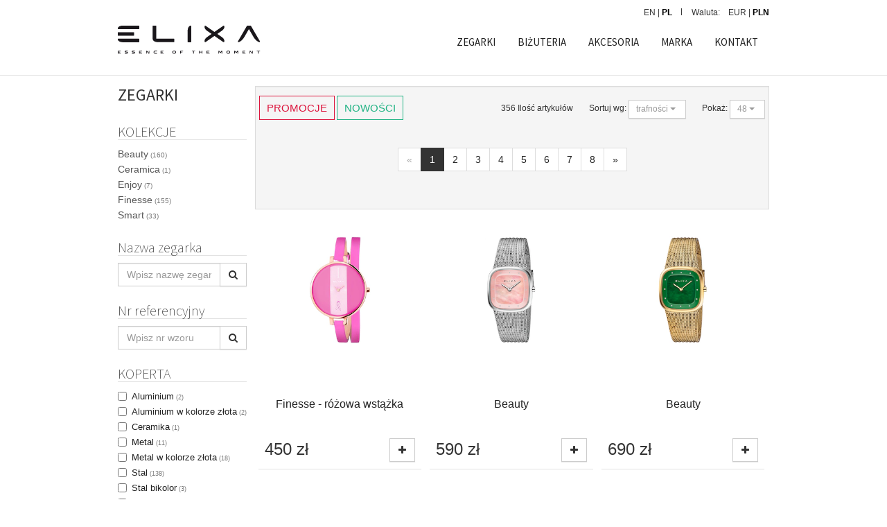

--- FILE ---
content_type: text/html; charset=UTF-8
request_url: https://elixa.net/pl/zegarki/szukaj
body_size: 10378
content:
<!doctype html>
<!--[if lt IE 7]> <html class="no-js lt-ie9 lt-ie8 lt-ie7"> <![endif]-->
<!--[if IE 7]> <html class="no-js lt-ie9 lt-ie8"> <![endif]-->
<!--[if IE 8]> <html class="no-js lt-ie9"> <![endif]-->
<!--[if gt IE 8]><!--> <html class="no-js"> <!--<![endif]-->
<head>
	<meta charset="utf-8">
<meta http-equiv="X-UA-Compatible" content="IE=edge,chrome=1">
<meta name="viewport" content="width=device-width, initial-scale=1">
<title>Zegarki damskie, ekskluzywne zegarki, eleganckie zegarki / Elixa</title>
<meta name="description" content="Ilość artykułów: 356. Największy wybór zegarków online.">
<meta name="author" content="Elixa">
<meta name="robots" content="index, follow">
<link rel="manifest" href="manifest.json"></link>

<!-- stylesheets -->
<link href='https://fonts.googleapis.com/css?family=Source+Sans+Pro:200,400,700&subset=latin,latin-ext' rel='stylesheet' type='text/css'>
<link media="all" type="text/css" rel="stylesheet" href="/assets/css/frontend.css?id=9a785d865a69d3d49c1a">

<!--[if lt IE 9]>
<script src="//cdnjs.cloudflare.com/ajax/libs/html5shiv/3.7.2/html5shiv.min.js"></script>
<script src="//cdnjs.cloudflare.com/ajax/libs/respond.js/1.4.2/respond.js"></script>
<![endif]-->

<!-- Favicons -->
<!--[if IE]><link rel="shortcut icon" href="/favicon.ico"><![endif]-->
<link rel="apple-touch-icon-precomposed" href="/apple-touch-icon-precomposed.gif">
<link rel="icon" href="/favicon.ico">
<!-- Facebook Pixel Code -->
<script>
!function(f,b,e,v,n,t,s){if(f.fbq)return;n=f.fbq=function(){n.callMethod?
n.callMethod.apply(n,arguments):n.queue.push(arguments)};if(!f._fbq)f._fbq=n;
n.push=n;n.loaded=!0;n.version='2.0';n.queue=[];t=b.createElement(e);t.async=!0;
t.src=v;s=b.getElementsByTagName(e)[0];s.parentNode.insertBefore(t,s)}(window,
document,'script','//connect.facebook.net/en_US/fbevents.js');

fbq('init', '1808920689387564');
fbq('track', "PageView");</script>
<noscript><img height="1" width="1" style="display:none"
src="https://www.facebook.com/tr?id=1808920689387564&ev=PageView&noscript=1"
/></noscript>
<noscript><div class="alert alert-danger text-center"><strong>Proszę włączyć obsługę Javascript</strong></div></noscript>
<!-- End Facebook Pixel Code -->

	<script>
window.dataLayer = window.dataLayer || [];
dataLayer = [{"event":"pageView","userId":"undefined","userType":"Logged Out","pageType":"category","lang":"PL","ecommerce":{"currencyCode":"PLN","impressions":[{"name":"Finesse - różowa wstążka","id":"z_6367","price":450,"brand":"Elixa","category":"Zegarki","variant":"","list":"Zegarki","position":1},{"name":"Beauty","id":"z_15771","price":590,"brand":"Elixa","category":"Zegarki","variant":"","list":"Zegarki","position":2},{"name":"Beauty","id":"z_15772","price":690,"brand":"Elixa","category":"Zegarki","variant":"","list":"Zegarki","position":3},{"name":"Beauty","id":"z_15773","price":690,"brand":"Elixa","category":"Zegarki","variant":"","list":"Zegarki","position":4},{"name":"Beauty","id":"z_16039","price":570,"brand":"Elixa","category":"Zegarki","variant":"","list":"Zegarki","position":5},{"name":"Beauty","id":"z_16038","price":620,"brand":"Elixa","category":"Zegarki","variant":"","list":"Zegarki","position":6},{"name":"Beauty","id":"z_16037","price":670,"brand":"Elixa","category":"Zegarki","variant":"","list":"Zegarki","position":7},{"name":"Beauty","id":"z_15774","price":530,"brand":"Elixa","category":"Zegarki","variant":"","list":"Zegarki","position":8},{"name":"Beauty","id":"z_15775","price":530,"brand":"Elixa","category":"Zegarki","variant":"","list":"Zegarki","position":9},{"name":"Beauty","id":"z_15776","price":530,"brand":"Elixa","category":"Zegarki","variant":"","list":"Zegarki","position":10},{"name":"Beauty","id":"z_15777","price":630,"brand":"Elixa","category":"Zegarki","variant":"","list":"Zegarki","position":11},{"name":"Beauty","id":"z_15778","price":630,"brand":"Elixa","category":"Zegarki","variant":"","list":"Zegarki","position":12},{"name":"Beauty","id":"z_15493","price":590,"brand":"Elixa","category":"Zegarki","variant":"","list":"Zegarki","position":13},{"name":"Beauty","id":"z_15494","price":690,"brand":"Elixa","category":"Zegarki","variant":"","list":"Zegarki","position":14},{"name":"Beauty","id":"z_15311","price":690,"brand":"Elixa","category":"Zegarki","variant":"","list":"Zegarki","position":15}]}}];
dataLayer.push({"event":"params","google_tag_params":{"ecomm_pagetype":"category","ecomm_category":"Zegarki","ecomm_prodid":["z_6367","z_15771","z_15772","z_15773","z_16039","z_16038","z_16037","z_15774","z_15775","z_15776","z_15777","z_15778","z_15493","z_15494","z_15311","z_15312","z_15190","z_15191","z_15192","z_15027","z_15028","z_15029","z_15030","z_15031","z_15032","z_15033","z_14861","z_14862","z_14863","z_14864","z_15023","z_15024","z_15025","z_15026","z_14212","z_14213","z_14214","z_14215","z_13854","z_13855","z_13856","z_15951","z_15952","z_15953","z_15954","z_15955","z_15956","z_13324"]}});
dataLayer.push({"event":"gaevent","category":"Product list","action":"Impressions","userId":"undefined","userType":"Logged Out","pageType":"category","lang":"PL","ecommerce":{"currencyCode":"PLN","impressions":[{"name":"Finesse","id":"z_15190","price":590,"brand":"Elixa","category":"Zegarki","variant":"","list":"Zegarki","position":16},{"name":"Finesse","id":"z_15191","price":690,"brand":"Elixa","category":"Zegarki","variant":"","list":"Zegarki","position":17},{"name":"Finesse","id":"z_15192","price":690,"brand":"Elixa","category":"Zegarki","variant":"","list":"Zegarki","position":18},{"name":"Beauty","id":"z_15027","price":590,"brand":"Elixa","category":"Zegarki","variant":"","list":"Zegarki","position":19},{"name":"Beauty","id":"z_15028","price":590,"brand":"Elixa","category":"Zegarki","variant":"","list":"Zegarki","position":20},{"name":"Beauty","id":"z_15029","price":690,"brand":"Elixa","category":"Zegarki","variant":"","list":"Zegarki","position":21},{"name":"Beauty","id":"z_15030","price":690,"brand":"Elixa","category":"Zegarki","variant":"","list":"Zegarki","position":22},{"name":"Finesse","id":"z_15031","price":590,"brand":"Elixa","category":"Zegarki","variant":"","list":"Zegarki","position":23},{"name":"Finesse","id":"z_15032","price":690,"brand":"Elixa","category":"Zegarki","variant":"","list":"Zegarki","position":24},{"name":"Finesse","id":"z_15033","price":690,"brand":"Elixa","category":"Zegarki","variant":"","list":"Zegarki","position":25},{"name":"Beauty","id":"z_14861","price":650,"brand":"Elixa","category":"Zegarki","variant":"","list":"Zegarki","position":26},{"name":"Beauty","id":"z_14862","price":650,"brand":"Elixa","category":"Zegarki","variant":"","list":"Zegarki","position":27},{"name":"Beauty","id":"z_14863","price":750,"brand":"Elixa","category":"Zegarki","variant":"","list":"Zegarki","position":28},{"name":"Beauty","id":"z_14864","price":750,"brand":"Elixa","category":"Zegarki","variant":"","list":"Zegarki","position":29},{"name":"Finesse","id":"z_15023","price":590,"brand":"Elixa","category":"Zegarki","variant":"","list":"Zegarki","position":30},{"name":"Finesse","id":"z_15024","price":590,"brand":"Elixa","category":"Zegarki","variant":"","list":"Zegarki","position":31}]}});
dataLayer.push({"event":"gaevent","category":"Product list","action":"Impressions","userId":"undefined","userType":"Logged Out","pageType":"category","lang":"PL","ecommerce":{"currencyCode":"PLN","impressions":[{"name":"Finesse","id":"z_15025","price":690,"brand":"Elixa","category":"Zegarki","variant":"","list":"Zegarki","position":32},{"name":"Finesse","id":"z_15026","price":690,"brand":"Elixa","category":"Zegarki","variant":"","list":"Zegarki","position":33},{"name":"Beauty","id":"z_14212","price":580,"brand":"Elixa","category":"Zegarki","variant":"","list":"Zegarki","position":34},{"name":"Beauty","id":"z_14213","price":580,"brand":"Elixa","category":"Zegarki","variant":"","list":"Zegarki","position":35},{"name":"Beauty","id":"z_14214","price":630,"brand":"Elixa","category":"Zegarki","variant":"","list":"Zegarki","position":36},{"name":"Beauty","id":"z_14215","price":680,"brand":"Elixa","category":"Zegarki","variant":"","list":"Zegarki","position":37},{"name":"Finesse","id":"z_13854","price":590,"brand":"Elixa","category":"Zegarki","variant":"","list":"Zegarki","position":38},{"name":"Finesse","id":"z_13855","price":590,"brand":"Elixa","category":"Zegarki","variant":"","list":"Zegarki","position":39},{"name":"Finesse","id":"z_13856","price":690,"brand":"Elixa","category":"Zegarki","variant":"","list":"Zegarki","position":40},{"name":"Smartwatch","id":"z_15951","price":690,"brand":"Elixa","category":"Zegarki","variant":"","list":"Zegarki","position":41},{"name":"Smartwatch","id":"z_15952","price":690,"brand":"Elixa","category":"Zegarki","variant":"","list":"Zegarki","position":42},{"name":"Smartwatch","id":"z_15953","price":690,"brand":"Elixa","category":"Zegarki","variant":"","list":"Zegarki","position":43},{"name":"Smartwatch","id":"z_15954","price":690,"brand":"Elixa","category":"Zegarki","variant":"","list":"Zegarki","position":44},{"name":"Smartwatch","id":"z_15955","price":690,"brand":"Elixa","category":"Zegarki","variant":"","list":"Zegarki","position":45},{"name":"Smartwatch","id":"z_15956","price":690,"brand":"Elixa","category":"Zegarki","variant":"","list":"Zegarki","position":46},{"name":"Beauty","id":"z_13324","price":640,"brand":"Elixa","category":"Zegarki","variant":"","list":"Zegarki","position":47}]}});
</script>
<script>(function(w,d,s,l,i){w[l]=w[l]||[];w[l].push({'gtm.start':
new Date().getTime(),event:'gtm.js'});var f=d.getElementsByTagName(s)[0],
j=d.createElement(s),dl=l!='dataLayer'?'&l='+l:'';j.async=true;j.src=
'https://www.googletagmanager.com/gtm.js?id='+i+dl;f.parentNode.insertBefore(j,f);
})(window,document,'script','dataLayer','GTM-PMBKC3Q');</script>
<!-- End Google Tag Manager -->
</head>
<body>
<noscript><iframe src="https://www.googletagmanager.com/ns.html?id=GTM-PMBKC3Q"
height="0" width="0" style="display:none;visibility:hidden"></iframe></noscript>
<div id="fb-root"></div>
    <script>
      window.fbAsyncInit = function() {
        FB.init({
          appId      : '944536072242199',
          xfbml      : true,
          version    : 'v2.4'
        });
      };

      (function(d, s, id){
         var js, fjs = d.getElementsByTagName(s)[0];
         if (d.getElementById(id)) {return;}
         js = d.createElement(s); js.id = id;
         js.src = "//connect.facebook.net/en_GB/sdk.js";
         fjs.parentNode.insertBefore(js, fjs);
       }(document, 'script', 'facebook-jssdk'));
    </script>

	<!-- Top Header -->
<header class="site-header">

    <div class="top-bar">
        <div class="container">
            <div class="row">
                <div class="col-sm-6 hidden-xs">
                    <nav>
                                            </nav>
                </div>
                <div class="col-sm-18">
                    <nav class="menu-top-links-container pull-right">
                        
                                                <li>
                            <form method="POST" action="https://elixa.net/currency/language/switch" id="currency-language-form" class="switch-language">
                                <input type="hidden" name="_token" value="0Et2BFKjjoSGWFCyLykaFnVkBE5CpiwX3WEnoG54">
                                <input name="lang" type="hidden" value="pl">
                                <a href="/" class="switch-currency-language  " data-lang="en">EN</a>
                                <span> | </span>
                                <a href="/pl" class="switch-currency-language    active title " data-lang="pl">PL</a>
                            </form>
                        </li>

                            <li>
                                <form method="POST" action="https://elixa.net/currency/switch" accept-charset="utf-8" class="categorySort" id="currency-form"><input name="_token" type="hidden" value="0Et2BFKjjoSGWFCyLykaFnVkBE5CpiwX3WEnoG54">
                                    <input name="referer" type="hidden" value="https://elixa.net/pl/zegarki/szukaj">
                                    <input name="currency" type="hidden" value="PLN">

                                    <span class="hidden-xs">Waluta: &nbsp;&nbsp;</span>
                                    <a href="#EUR" class="switch-currency " data-code="global.rateEUR">EUR</a>
                                    

                                    <span> | </span>
                                    <a href="#PLN" class="switch-currency  active " data-code="global.ratePLN">PLN</a>

                                </form>
                            </li>

                    </nav>
                </div>
            </div>
        </div>
    </div>

    <div class="container">
        <div class="nav-header clearfix" id="navbar-menu">

            <div class="visible-xs">
                <div class="col-xs-24 logo-cnt text-center">
                    <a class="logo" href="/pl"><img src="/img/logo.png" alt="" class="" /></a>
                </div>
            </div>
            <div class="col-xs-24 col-sm-6 logo-cnt hidden-xs">
                <a class="logo" href="/pl"><img src="/img/logo.png" alt="" class="img-responsive" /></a>
            </div>

            <div class="top-links pull-right hidden-xs">
                <ul class="nav navbar-nav">
                    <li>
                        <a href="/pl/zegarki/szukaj">ZEGARKI</a>
                    </li>
                    <li>
                        <a href="/pl/bizuteria" class="">BIŻUTERIA</a>
                    </li>
                    <li>
                        <a href="/pl/akcesoria/szukaj" class="">AKCESORIA</a>
                    </li>
                    
                    <li>
                        <a href="/pl/p/marka" title="" class="">MARKA</a>
                    </li>
                    <li>
                        <a href="/pl/p/kontakt" title="">KONTAKT</a>
                    </li>
                    
                </ul>

            </div>

        </div>
    </div>


    <!-- Navigation (off canvas) -->
    <div class="nav-wrapper">
        <nav class="navbar" id="top-nav" data-spy="affix" data-offset-top="100">
            <div class="">
                <div class="container">
                    <div class="navbar-header">
                        <button type="button" class="navbar-toggle" data-toggle="offcanvas" data-target="#offcanvas" data-canvas="body">
                                <span class="sr-only">Toggle navigation</span>
                                <span class="icon-bar"></span>
                                <span class="icon-bar"></span>
                                <span class="icon-bar"></span>
                        </button>
                                            </div>


                </div><!-- /.container -->
            </div><!-- /.nav-border -->
        </nav>

        <nav id="offcanvas" class="navmenu navmenu-default navmenu-fixed-left offcanvas" role="navigation">
            <ul class="nav navmenu-nav">
                <li class="">
                    <a href="/pl/zegarki/szukaj">ZEGARKI</a>
                </li>
                <li class="">
                    <a href="/pl/bizuteria" class="">BIŻUTERIA</a>
                </li>
                <li class="">
                    <a href="/pl/akcesoria/szukaj" class="">AKCESORIA</a>
                </li>
                
                <li class="">
                    <a href="/pl/p/marka" title="" class="">MARKA</a>
                </li>
                <li class="">
                    <a href="/pl/dealerzy" title="">DEALERZY</a>
                </li>
                <li class="">
                    <a href="/pl/p/kontakt" title="">KONTAKT</a>
                </li>
            </ul>
            <ul class="nav navmenu-nav">
            </ul>
        </nav>
    </div>
</header>


	<div id="main" class="">
		<div class="container">
			<div class="row">

				
				<div id="sidebar" class="col-sm-5">
					    <div>
        <button id="collapseAllFiltersBtn" class="btn btn-default pull-right visible-xs" type="button"><i class="fa fa-filter"></i></button>
        <h3>ZEGARKI</h3>
    </div>
    <div>
        <div class="current-filters">
     
  	</div>
    </div>

    <div class="collapseAllFilters hidden-xs">


    
            <h4 class="filter-title" id="collectionCategoryWatchBtn">KOLEKCJE <i class="visible-xs collectionCategoryWatchIcon glyphicon glyphicon-large glyphicon-chevron-down pull-right"></i></h4>
        <ul class="list-unstyled product-attributes categories collapse in" id="collectionCategoryWatch">
                                            <li class="checkbox">
                    <a href="/pl/zegarki/szukaj?kolekcja=elixa-beauty" data-href="/pl/zegarki/szukaj?kolekcja=elixa-beauty" class="filterLink" title="Beauty">Beauty<span class="product-count"> <span class="product-count"> (160)</span></span></a>
                </li>
                                                            <li class="checkbox">
                    <a href="/pl/zegarki/szukaj?kolekcja=elixa-ceramica" data-href="/pl/zegarki/szukaj?kolekcja=elixa-ceramica" class="filterLink" title="Ceramica">Ceramica<span class="product-count"> <span class="product-count"> (1)</span></span></a>
                </li>
                                                            <li class="checkbox">
                    <a href="/pl/zegarki/szukaj?kolekcja=elixa-enjoy" data-href="/pl/zegarki/szukaj?kolekcja=elixa-enjoy" class="filterLink" title="Enjoy">Enjoy<span class="product-count"> <span class="product-count"> (7)</span></span></a>
                </li>
                                                            <li class="checkbox">
                    <a href="/pl/zegarki/szukaj?kolekcja=elixa-finesse" data-href="/pl/zegarki/szukaj?kolekcja=elixa-finesse" class="filterLink" title="Finesse">Finesse<span class="product-count"> <span class="product-count"> (155)</span></span></a>
                </li>
                                                            <li class="checkbox">
                    <a href="/pl/zegarki/szukaj?kolekcja=smart" data-href="/pl/zegarki/szukaj?kolekcja=smart" class="filterLink" title="Smart">Smart<span class="product-count"> <span class="product-count"> (33)</span></span></a>
                </li>
                                    </ul>
    
    <form method="GET" action="https://elixa.net/pl/zegarki/szukaj" accept-charset="utf-8" class="">
        <h4 class="filter-title" id="collapseNameBtn">Nazwa zegarka<i class="visible-xs collapseNameIcon glyphicon glyphicon-large glyphicon-chevron-down pull-right"></i></h4>
        <div class="collapse in" id="collapseName">
            <div class="input-group">
                <input type="text" name="nazwa-zegarka" id="refno" class="form-control" maxlength="120" placeholder="Wpisz nazwę zegarka" value="">
                <span class="input-group-btn">
                    <button class="btn btn-default" type="submit"><i class="fa fa-search"></i></button>
                </span>
            </div><!-- /input-group -->
        </div>
    </form>

    <form method="GET" action="https://elixa.net/pl/zegarki/szukaj" accept-charset="utf-8" class="">
        <h4 class="filter-title" id="collapseRefnoBtn">Nr referencyjny<i class="visible-xs collapseRefnoIcon glyphicon glyphicon-large glyphicon-chevron-down pull-right"></i></h4>
        <div class="collapse in" id="collapseRefno">
            <div class="input-group">
                <input type="text" name="nr-referencyjny" id="refno" class="form-control" maxlength="15" placeholder="Wpisz nr wzoru" value="">
                <span class="input-group-btn">
                    <button class="btn btn-default" type="submit"><i class="fa fa-search"></i></button>
                </span>
            </div><!-- /input-group -->
        </div>
    </form>



    
    
            <h4 class="filter-title" id="collapseCaseBtn">KOPERTA <i class="visible-xs collapseCaseIcon glyphicon glyphicon-large glyphicon-chevron-down pull-right"></i></h4>
        <ul class="list-unstyled product-attributes collapse in" id="collapseCase" >
                                            <li class="checkbox ">
                    <label>
                        <input type="checkbox"  class="filterCheckbox">
                        <a href="/pl/zegarki/szukaj?rodzaj-koperty=aluminium" data-href="/pl/zegarki/szukaj?rodzaj-koperty=aluminium" class="filterLink" title="Aluminium">Aluminium<span class="product-count"> <span class="product-count"> (2)</span></span></a>
                    </label>

                </li>
                                                            <li class="checkbox ">
                    <label>
                        <input type="checkbox"  class="filterCheckbox">
                        <a href="/pl/zegarki/szukaj?rodzaj-koperty=aluminium-w-kolorze-zlota" data-href="/pl/zegarki/szukaj?rodzaj-koperty=aluminium-w-kolorze-zlota" class="filterLink" title="Aluminium w kolorze złota">Aluminium w kolorze złota<span class="product-count"> <span class="product-count"> (2)</span></span></a>
                    </label>

                </li>
                                                            <li class="checkbox ">
                    <label>
                        <input type="checkbox"  class="filterCheckbox">
                        <a href="/pl/zegarki/szukaj?rodzaj-koperty=ceramika" data-href="/pl/zegarki/szukaj?rodzaj-koperty=ceramika" class="filterLink" title="Ceramika">Ceramika<span class="product-count"> <span class="product-count"> (1)</span></span></a>
                    </label>

                </li>
                                                            <li class="checkbox ">
                    <label>
                        <input type="checkbox"  class="filterCheckbox">
                        <a href="/pl/zegarki/szukaj?rodzaj-koperty=metal" data-href="/pl/zegarki/szukaj?rodzaj-koperty=metal" class="filterLink" title="Metal">Metal<span class="product-count"> <span class="product-count"> (11)</span></span></a>
                    </label>

                </li>
                                                            <li class="checkbox ">
                    <label>
                        <input type="checkbox"  class="filterCheckbox">
                        <a href="/pl/zegarki/szukaj?rodzaj-koperty=metal-w-kolorze-zlota" data-href="/pl/zegarki/szukaj?rodzaj-koperty=metal-w-kolorze-zlota" class="filterLink" title="Metal w kolorze złota">Metal w kolorze złota<span class="product-count"> <span class="product-count"> (18)</span></span></a>
                    </label>

                </li>
                                                            <li class="checkbox ">
                    <label>
                        <input type="checkbox"  class="filterCheckbox">
                        <a href="/pl/zegarki/szukaj?rodzaj-koperty=stal" data-href="/pl/zegarki/szukaj?rodzaj-koperty=stal" class="filterLink" title="Stal">Stal<span class="product-count"> <span class="product-count"> (138)</span></span></a>
                    </label>

                </li>
                                                            <li class="checkbox ">
                    <label>
                        <input type="checkbox"  class="filterCheckbox">
                        <a href="/pl/zegarki/szukaj?rodzaj-koperty=stal-bikolor" data-href="/pl/zegarki/szukaj?rodzaj-koperty=stal-bikolor" class="filterLink" title="Stal bikolor">Stal bikolor<span class="product-count"> <span class="product-count"> (3)</span></span></a>
                    </label>

                </li>
                                                            <li class="checkbox ">
                    <label>
                        <input type="checkbox"  class="filterCheckbox">
                        <a href="/pl/zegarki/szukaj?rodzaj-koperty=stal-w-kolorze-zlota" data-href="/pl/zegarki/szukaj?rodzaj-koperty=stal-w-kolorze-zlota" class="filterLink" title="Stal w kolorze złota">Stal w kolorze złota<span class="product-count"> <span class="product-count"> (167)</span></span></a>
                    </label>

                </li>
                                                            <li class="checkbox ">
                    <label>
                        <input type="checkbox"  class="filterCheckbox">
                        <a href="/pl/zegarki/szukaj?rodzaj-koperty=stal-w-kolorze-zlota-ceramika" data-href="/pl/zegarki/szukaj?rodzaj-koperty=stal-w-kolorze-zlota-ceramika" class="filterLink" title="stal w kolorze złota, ceramika">stal w kolorze złota, ceramika<span class="product-count"> <span class="product-count"> (2)</span></span></a>
                    </label>

                </li>
                                                            <li class="checkbox ">
                    <label>
                        <input type="checkbox"  class="filterCheckbox">
                        <a href="/pl/zegarki/szukaj?rodzaj-koperty=stal-ceramika" data-href="/pl/zegarki/szukaj?rodzaj-koperty=stal-ceramika" class="filterLink" title="Stal, ceramika">Stal, ceramika<span class="product-count"> <span class="product-count"> (9)</span></span></a>
                    </label>

                </li>
                                                            <li class="checkbox ">
                    <label>
                        <input type="checkbox"  class="filterCheckbox">
                        <a href="/pl/zegarki/szukaj?rodzaj-koperty=tytan" data-href="/pl/zegarki/szukaj?rodzaj-koperty=tytan" class="filterLink" title="Tytan">Tytan<span class="product-count"> <span class="product-count"> (2)</span></span></a>
                    </label>

                </li>
                                    </ul>
    
            <h4 class="filter-title" id="collapseCrystalBtn">SZKŁO<i class="visible-xs collapseCrystalIcon glyphicon glyphicon-large glyphicon-chevron-down pull-right"></i></h4>
        <ul class="list-unstyled product-attributes collapse in" id="collapseCrystal" >
                                            <li class="checkbox ">
                    <label>
                        <input type="checkbox"  class="filterCheckbox">
                        <a href="/pl/zegarki/szukaj?szklo=mineralne" data-href="/pl/zegarki/szukaj?szklo=mineralne" class="filterLink" title="Mineralne">Mineralne<span class="product-count"> <span class="product-count"> (343)</span></span></a>
                    </label>

                </li>
                                                            <li class="checkbox ">
                    <label>
                        <input type="checkbox"  class="filterCheckbox">
                        <a href="/pl/zegarki/szukaj?szklo=szafirowe" data-href="/pl/zegarki/szukaj?szklo=szafirowe" class="filterLink" title="Szafirowe">Szafirowe<span class="product-count"> <span class="product-count"> (11)</span></span></a>
                    </label>

                </li>
                                    </ul>
    
            <h4 class="filter-title" id="collapseStrapBtn">PASEK/BRANSOLETA <i class="visible-xs collapseStrapIcon glyphicon glyphicon-large glyphicon-chevron-down pull-right"></i></h4>
        <ul class="list-unstyled product-attributes collapse in" id="collapseStrap" >
                                            <li class="checkbox  ">
                    <label>
                        <input type="checkbox"  class="filterCheckbox">
                        <a href="/pl/zegarki/szukaj?bransoleta-pasek=bransoleta-bikolor" data-href="/pl/zegarki/szukaj?bransoleta-pasek=bransoleta-bikolor" class="filterLink" title="Bransoleta bikolor">Bransoleta bikolor<span class="product-count"> <span class="product-count"> (1)</span></span></a>
                    </label>
                </li>
                                                            <li class="checkbox  ">
                    <label>
                        <input type="checkbox"  class="filterCheckbox">
                        <a href="/pl/zegarki/szukaj?bransoleta-pasek=bransoleta-ceramiczna" data-href="/pl/zegarki/szukaj?bransoleta-pasek=bransoleta-ceramiczna" class="filterLink" title="Bransoleta ceramiczna">Bransoleta ceramiczna<span class="product-count"> <span class="product-count"> (1)</span></span></a>
                    </label>
                </li>
                                                            <li class="checkbox  ">
                    <label>
                        <input type="checkbox"  class="filterCheckbox">
                        <a href="/pl/zegarki/szukaj?bransoleta-pasek=bransoleta-stalowa" data-href="/pl/zegarki/szukaj?bransoleta-pasek=bransoleta-stalowa" class="filterLink" title="Bransoleta stalowa">Bransoleta stalowa<span class="product-count"> <span class="product-count"> (135)</span></span></a>
                    </label>
                </li>
                                                            <li class="checkbox  ">
                    <label>
                        <input type="checkbox"  class="filterCheckbox">
                        <a href="/pl/zegarki/szukaj?bransoleta-pasek=bransoleta-stalowa-bikolor" data-href="/pl/zegarki/szukaj?bransoleta-pasek=bransoleta-stalowa-bikolor" class="filterLink" title="Bransoleta stalowa bikolor">Bransoleta stalowa bikolor<span class="product-count"> <span class="product-count"> (13)</span></span></a>
                    </label>
                </li>
                                                            <li class="checkbox  ">
                    <label>
                        <input type="checkbox"  class="filterCheckbox">
                        <a href="/pl/zegarki/szukaj?bransoleta-pasek=bransoleta-stalowa-w-kolorze-zlota" data-href="/pl/zegarki/szukaj?bransoleta-pasek=bransoleta-stalowa-w-kolorze-zlota" class="filterLink" title="Bransoleta stalowa w kolorze złota">Bransoleta stalowa w kolorze złota<span class="product-count"> <span class="product-count"> (94)</span></span></a>
                    </label>
                </li>
                                                            <li class="checkbox  ">
                    <label>
                        <input type="checkbox"  class="filterCheckbox">
                        <a href="/pl/zegarki/szukaj?bransoleta-pasek=bransoleta-tytanowa" data-href="/pl/zegarki/szukaj?bransoleta-pasek=bransoleta-tytanowa" class="filterLink" title="Bransoleta tytanowa">Bransoleta tytanowa<span class="product-count"> <span class="product-count"> (2)</span></span></a>
                    </label>
                </li>
                                                            <li class="checkbox  ">
                    <label>
                        <input type="checkbox"  class="filterCheckbox">
                        <a href="/pl/zegarki/szukaj?bransoleta-pasek=pasek-satynowy" data-href="/pl/zegarki/szukaj?bransoleta-pasek=pasek-satynowy" class="filterLink" title="Pasek satynowy">Pasek satynowy<span class="product-count"> <span class="product-count"> (4)</span></span></a>
                    </label>
                </li>
                                                            <li class="checkbox  ">
                    <label>
                        <input type="checkbox"  class="filterCheckbox">
                        <a href="/pl/zegarki/szukaj?bransoleta-pasek=pasek-skorzany" data-href="/pl/zegarki/szukaj?bransoleta-pasek=pasek-skorzany" class="filterLink" title="Pasek skórzany">Pasek skórzany<span class="product-count"> <span class="product-count"> (106)</span></span></a>
                    </label>
                </li>
                                    </ul>
    
            <h4 class="filter-title" id="collapseFunctionBtn">FUNKCJE  <i class="visible-xs collapseFunctionIcon glyphicon glyphicon-large glyphicon-chevron-down pull-right"></i></h4>
        <ul class="list-unstyled product-attributes collapse in" id="collapseFunction" >
                                            <li class="checkbox  ">
                    <label>
                        <input type="checkbox"  class="filterCheckbox">
                        <a href="/pl/zegarki/szukaj?funkcje=alarm" data-href="/pl/zegarki/szukaj?funkcje=alarm" class="filterLink" title="alarm">alarm<span class="product-count"> <span class="product-count"> (33)</span></span></a>
                    </label>
                </li>
                                                            <li class="checkbox  ">
                    <label>
                        <input type="checkbox"  class="filterCheckbox">
                        <a href="/pl/zegarki/szukaj?funkcje=chronograf" data-href="/pl/zegarki/szukaj?funkcje=chronograf" class="filterLink" title="chronograf">chronograf<span class="product-count"> <span class="product-count"> (4)</span></span></a>
                    </label>
                </li>
                                                            <li class="checkbox  ">
                    <label>
                        <input type="checkbox"  class="filterCheckbox">
                        <a href="/pl/zegarki/szukaj?funkcje=datownik" data-href="/pl/zegarki/szukaj?funkcje=datownik" class="filterLink" title="datownik">datownik<span class="product-count"> <span class="product-count"> (27)</span></span></a>
                    </label>
                </li>
                                                            <li class="checkbox  ">
                    <label>
                        <input type="checkbox"  class="filterCheckbox">
                        <a href="/pl/zegarki/szukaj?funkcje=dotykowy-wyswietlacz-lcd" data-href="/pl/zegarki/szukaj?funkcje=dotykowy-wyswietlacz-lcd" class="filterLink" title="dotykowy wyświetlacz LCD">dotykowy wyświetlacz LCD<span class="product-count"> <span class="product-count"> (8)</span></span></a>
                    </label>
                </li>
                                                            <li class="checkbox  ">
                    <label>
                        <input type="checkbox"  class="filterCheckbox">
                        <a href="/pl/zegarki/szukaj?funkcje=gmt" data-href="/pl/zegarki/szukaj?funkcje=gmt" class="filterLink" title="funkcja GMT">funkcja GMT<span class="product-count"> <span class="product-count"> (1)</span></span></a>
                    </label>
                </li>
                                                            <li class="checkbox  ">
                    <label>
                        <input type="checkbox"  class="filterCheckbox">
                        <a href="/pl/zegarki/szukaj?funkcje=odliczanie-wsteczne" data-href="/pl/zegarki/szukaj?funkcje=odliczanie-wsteczne" class="filterLink" title="funkcja odliczania wstecznego">funkcja odliczania wstecznego<span class="product-count"> <span class="product-count"> (10)</span></span></a>
                    </label>
                </li>
                                                            <li class="checkbox  ">
                    <label>
                        <input type="checkbox"  class="filterCheckbox">
                        <a href="/pl/zegarki/szukaj?funkcje=kalendarz" data-href="/pl/zegarki/szukaj?funkcje=kalendarz" class="filterLink" title="kalendarz">kalendarz<span class="product-count"> <span class="product-count"> (19)</span></span></a>
                    </label>
                </li>
                                                            <li class="checkbox  ">
                    <label>
                        <input type="checkbox"  class="filterCheckbox">
                        <a href="/pl/zegarki/szukaj?funkcje=podswietlenie-tarczy" data-href="/pl/zegarki/szukaj?funkcje=podswietlenie-tarczy" class="filterLink" title="podświetlenie tarczy">podświetlenie tarczy<span class="product-count"> <span class="product-count"> (23)</span></span></a>
                    </label>
                </li>
                                                            <li class="checkbox  ">
                    <label>
                        <input type="checkbox"  class="filterCheckbox">
                        <a href="/pl/zegarki/szukaj?funkcje=sekundnik" data-href="/pl/zegarki/szukaj?funkcje=sekundnik" class="filterLink" title="sekundnik">sekundnik<span class="product-count"> <span class="product-count"> (40)</span></span></a>
                    </label>
                </li>
                                                            <li class="checkbox  ">
                    <label>
                        <input type="checkbox"  class="filterCheckbox">
                        <a href="/pl/zegarki/szukaj?funkcje=stoper" data-href="/pl/zegarki/szukaj?funkcje=stoper" class="filterLink" title="stoper">stoper<span class="product-count"> <span class="product-count"> (33)</span></span></a>
                    </label>
                </li>
                                                            <li class="checkbox  ">
                    <label>
                        <input type="checkbox"  class="filterCheckbox">
                        <a href="/pl/zegarki/szukaj?funkcje=timer" data-href="/pl/zegarki/szukaj?funkcje=timer" class="filterLink" title="timer">timer<span class="product-count"> <span class="product-count"> (16)</span></span></a>
                    </label>
                </li>
                                                            <li class="checkbox  ">
                    <label>
                        <input type="checkbox"  class="filterCheckbox">
                        <a href="/pl/zegarki/szukaj?funkcje=wskaznik-24-godzinny" data-href="/pl/zegarki/szukaj?funkcje=wskaznik-24-godzinny" class="filterLink" title="wskaźnik 24-godzinny">wskaźnik 24-godzinny<span class="product-count"> <span class="product-count"> (2)</span></span></a>
                    </label>
                </li>
                                                            <li class="checkbox  ">
                    <label>
                        <input type="checkbox"  class="filterCheckbox">
                        <a href="/pl/zegarki/szukaj?funkcje=wskaznik-dnia-tygodnia" data-href="/pl/zegarki/szukaj?funkcje=wskaznik-dnia-tygodnia" class="filterLink" title="wskaźnik dnia tygodnia">wskaźnik dnia tygodnia<span class="product-count"> <span class="product-count"> (4)</span></span></a>
                    </label>
                </li>
                                                            <li class="checkbox  ">
                    <label>
                        <input type="checkbox"  class="filterCheckbox">
                        <a href="/pl/zegarki/szukaj?funkcje=wskaznik-faz-ksiezyca" data-href="/pl/zegarki/szukaj?funkcje=wskaznik-faz-ksiezyca" class="filterLink" title="wskaźnik faz Księżyca">wskaźnik faz Księżyca<span class="product-count"> <span class="product-count"> (2)</span></span></a>
                    </label>
                </li>
                                                            <li class="checkbox  ">
                    <label>
                        <input type="checkbox"  class="filterCheckbox">
                        <a href="/pl/zegarki/szukaj?funkcje=wskaznik-miesiaca" data-href="/pl/zegarki/szukaj?funkcje=wskaznik-miesiaca" class="filterLink" title="wskaźnik miesiąca">wskaźnik miesiąca<span class="product-count"> <span class="product-count"> (2)</span></span></a>
                    </label>
                </li>
                                                            <li class="checkbox  ">
                    <label>
                        <input type="checkbox"  class="filterCheckbox">
                        <a href="/pl/zegarki/szukaj?funkcje=wskaznik-zuzycia-baterii" data-href="/pl/zegarki/szukaj?funkcje=wskaznik-zuzycia-baterii" class="filterLink" title="wskaźnik zużycia baterii">wskaźnik zużycia baterii<span class="product-count"> <span class="product-count"> (10)</span></span></a>
                    </label>
                </li>
                                                            <li class="checkbox  ">
                    <label>
                        <input type="checkbox"  class="filterCheckbox">
                        <a href="/pl/zegarki/szukaj?funkcje=wskazowkowy" data-href="/pl/zegarki/szukaj?funkcje=wskazowkowy" class="filterLink" title="wskazówkowy">wskazówkowy<span class="product-count"> <span class="product-count"> (315)</span></span></a>
                    </label>
                </li>
                                                            <li class="checkbox  ">
                    <label>
                        <input type="checkbox"  class="filterCheckbox">
                        <a href="/pl/zegarki/szukaj?funkcje=wyslwietlacz-amoled" data-href="/pl/zegarki/szukaj?funkcje=wyslwietlacz-amoled" class="filterLink" title="wyświetlacz AMOLED">wyświetlacz AMOLED<span class="product-count"> <span class="product-count"> (13)</span></span></a>
                    </label>
                </li>
                                    </ul>
    
    
    </div>
				</div><!-- ./ #sidebar -->

				<div id="content" class="col-sm-19">
					
    <div class="products-topnav well well-sm clearfix">
    <div class="row small">
        <div class="col-sm-24 col-md-10">
            <div class="sortersLeft">
                <form action="https://elixa.net/pl/zegarki/szukaj" method="get" class="sortFilters form-inline display-inline">
                                                                                                                                                                                                                                                                                                                                                                                                                                                                                                                                                                                                                                                                                                                                                                                            <div class="" data-toggle="buttons">
                                                <label class="btn btn-filter-new red btn-xl ">
                            <input type="checkbox" autocomplete="off" name="promocje" value="1" > PROMOCJE
                        </label>
                                                <label class="btn btn-filter-new green btn-xl ">
                            <input type="checkbox" autocomplete="off" name="nowosci" value="1" > NOWOŚCI
                        </label>
                    </div>
                </form>
            </div>
        </div>
        <div class="col-sm-24 col-md-14">
            <div class="sortersRight">
                <form action="https://elixa.net/pl/zegarki/szukaj" method="get" class="sortFilters form-inline display-inline">
                                                                                                                                                                                                                                                                                                                                                                                                                                                                                                                                                                                                                                                                                                                                                                        
                    <span style="margin-right: 20px;" class="hidden-xs hidden-sm">356 Ilość artykułów</span>

                    Sortuj wg:
                    <select name="sortuj-wg-ceny" class="selectpicker small" data-width="fit">
                        <option value="">trafności</option>
                        <option value="asc"  >ceny rosnąco</option>
                        <option value="desc"  >ceny malejąco</option>
                    </select>

                    <span style="margin-left: 20px;">Pokaż:</span>
                    <select name="c" class="selectpicker small" data-width="fit">
                        <option value="">48</option>
                        <option value="96"   >96</option>
                        <option value="192"  >192</option>
                        <option value="384"  >384</option>
                    </select>
                </form>
            </div>
        </div>
    </div>

    <div class="text-center col-sm-24">
        <div class="hidden-xs">
    <ul class="pagination">
        <ul class="pagination">
        
                    <li class="disabled"><span>&laquo;</span></li>
        
        
                    
            
            
                                                                        <li class="active"><span>1</span></li>
                                                                                <li><a href="https://elixa.net/pl/zegarki/szukaj?page=2">2</a></li>
                                                                                <li><a href="https://elixa.net/pl/zegarki/szukaj?page=3">3</a></li>
                                                                                <li><a href="https://elixa.net/pl/zegarki/szukaj?page=4">4</a></li>
                                                                                <li><a href="https://elixa.net/pl/zegarki/szukaj?page=5">5</a></li>
                                                                                <li><a href="https://elixa.net/pl/zegarki/szukaj?page=6">6</a></li>
                                                                                <li><a href="https://elixa.net/pl/zegarki/szukaj?page=7">7</a></li>
                                                                                <li><a href="https://elixa.net/pl/zegarki/szukaj?page=8">8</a></li>
                                                        
        
                    <li><a href="https://elixa.net/pl/zegarki/szukaj?page=2" rel="next">&raquo;</a></li>
            </ul>

    </ul>
</div>
<div class="visible-xs">
    <div class="pager">
        <a href="" class="btn btn-default disabled" type="button">&laquo; Poprzednia</a>
        <a href="https://elixa.net/pl/zegarki/szukaj?page=2" class="btn btn-default" type="button">Następna &raquo;</a>
    </div>
</div>    </div>
</div>
    <ul id="product-list" class="list-group clearfix">
                                                <li class="item col-md-8 col-sm-12 col-xs-24">
            <div class="product">
                <div class="thumbnail">
                    <a class="productListGTM"
                                                             data-gtm-name="Finesse - różowa wstążka" data-gtm-id="z_6367" data-gtm-price="450" data-gtm-brand="Elixa" data-gtm-category="Zegarki" data-gtm-variant=" " data-gtm-list="Zegarki" data-gtm-position="1" data-gtm-currencyCode="PLN"
                                                        href="https://elixa.net/pl/zegarki/elixa-finesse/6367" title=""><img class="group list-group-image" src="//s1.apart.pl/products/watches/packshot/6367/apart-e069-l472--0_m.jpg" alt="Finesse - różowa wstążka" /></a></div>
                <div class="caption">
                    <div class="product-name">
                        <a class="productListGTM"
                                                             data-gtm-name="Finesse - różowa wstążka" data-gtm-id="z_6367" data-gtm-price="450" data-gtm-brand="Elixa" data-gtm-category="Zegarki" data-gtm-variant=" " data-gtm-list="Zegarki" data-gtm-position="1" data-gtm-currencyCode="PLN"
                                                        href="https://elixa.net/pl/zegarki/elixa/elixa-finesse/6367" title="">Finesse - różowa wstążka</a>
                    </div>
                                        <div class="row">
                        <div class="col-xs-14 col-md-14">
                                                            
                                                                    <span id="price" class="price"><span class="value">450</span> <span class="currencyName">zł</span></span>
                                                                                    </div>
                        <div class="col-xs-10 col-md-10">
                            <a class="btn btn-default pull-right productListGTM"
                                                                         data-gtm-name="Finesse - różowa wstążka" data-gtm-id="z_6367" data-gtm-price="450" data-gtm-brand="Elixa" data-gtm-category="Zegarki" data-gtm-variant=" " data-gtm-list="Zegarki" data-gtm-position="1" data-gtm-currencyCode="PLN"
                                                                href="https://elixa.net/pl/zegarki/elixa-finesse/6367"><i class="fa fa-plus"></i></a>
                        </div>
                    </div>
                                    </div>
            </div>
        </li>
                                                        <li class="item col-md-8 col-sm-12 col-xs-24">
            <div class="product">
                <div class="thumbnail">
                    <a class="productListGTM"
                                                             data-gtm-name="Beauty" data-gtm-id="z_15771" data-gtm-price="590" data-gtm-brand="Elixa" data-gtm-category="Zegarki" data-gtm-variant=" " data-gtm-list="Zegarki" data-gtm-position="2" data-gtm-currencyCode="PLN"
                                                        href="https://elixa.net/pl/zegarki/elixa-beauty/15771" title=""><img class="group list-group-image" src="//s1.apart.pl/products/watches/packshot/15771/apart-e146-l847--0_m.jpg" alt="Beauty" /></a></div>
                <div class="caption">
                    <div class="product-name">
                        <a class="productListGTM"
                                                             data-gtm-name="Beauty" data-gtm-id="z_15771" data-gtm-price="590" data-gtm-brand="Elixa" data-gtm-category="Zegarki" data-gtm-variant=" " data-gtm-list="Zegarki" data-gtm-position="2" data-gtm-currencyCode="PLN"
                                                        href="https://elixa.net/pl/zegarki/elixa/elixa-beauty/15771" title="">Beauty</a>
                    </div>
                                        <div class="row">
                        <div class="col-xs-14 col-md-14">
                                                            
                                                                    <span id="price" class="price"><span class="value">590</span> <span class="currencyName">zł</span></span>
                                                                                    </div>
                        <div class="col-xs-10 col-md-10">
                            <a class="btn btn-default pull-right productListGTM"
                                                                         data-gtm-name="Beauty" data-gtm-id="z_15771" data-gtm-price="590" data-gtm-brand="Elixa" data-gtm-category="Zegarki" data-gtm-variant=" " data-gtm-list="Zegarki" data-gtm-position="2" data-gtm-currencyCode="PLN"
                                                                href="https://elixa.net/pl/zegarki/elixa-beauty/15771"><i class="fa fa-plus"></i></a>
                        </div>
                    </div>
                                    </div>
            </div>
        </li>
                                                        <li class="item col-md-8 col-sm-12 col-xs-24">
            <div class="product">
                <div class="thumbnail">
                    <a class="productListGTM"
                                                             data-gtm-name="Beauty" data-gtm-id="z_15772" data-gtm-price="690" data-gtm-brand="Elixa" data-gtm-category="Zegarki" data-gtm-variant=" " data-gtm-list="Zegarki" data-gtm-position="3" data-gtm-currencyCode="PLN"
                                                        href="https://elixa.net/pl/zegarki/elixa-beauty/15772" title=""><img class="group list-group-image" src="//s1.apart.pl/products/watches/packshot/15772/apart-e146-l848--0_m.jpg" alt="Beauty" /></a></div>
                <div class="caption">
                    <div class="product-name">
                        <a class="productListGTM"
                                                             data-gtm-name="Beauty" data-gtm-id="z_15772" data-gtm-price="690" data-gtm-brand="Elixa" data-gtm-category="Zegarki" data-gtm-variant=" " data-gtm-list="Zegarki" data-gtm-position="3" data-gtm-currencyCode="PLN"
                                                        href="https://elixa.net/pl/zegarki/elixa/elixa-beauty/15772" title="">Beauty</a>
                    </div>
                                        <div class="row">
                        <div class="col-xs-14 col-md-14">
                                                            
                                                                    <span id="price" class="price"><span class="value">690</span> <span class="currencyName">zł</span></span>
                                                                                    </div>
                        <div class="col-xs-10 col-md-10">
                            <a class="btn btn-default pull-right productListGTM"
                                                                         data-gtm-name="Beauty" data-gtm-id="z_15772" data-gtm-price="690" data-gtm-brand="Elixa" data-gtm-category="Zegarki" data-gtm-variant=" " data-gtm-list="Zegarki" data-gtm-position="3" data-gtm-currencyCode="PLN"
                                                                href="https://elixa.net/pl/zegarki/elixa-beauty/15772"><i class="fa fa-plus"></i></a>
                        </div>
                    </div>
                                    </div>
            </div>
        </li>
                                                        <li class="item col-md-8 col-sm-12 col-xs-24">
            <div class="product">
                <div class="thumbnail">
                    <a class="productListGTM"
                                                             data-gtm-name="Beauty" data-gtm-id="z_15773" data-gtm-price="690" data-gtm-brand="Elixa" data-gtm-category="Zegarki" data-gtm-variant=" " data-gtm-list="Zegarki" data-gtm-position="4" data-gtm-currencyCode="PLN"
                                                        href="https://elixa.net/pl/zegarki/elixa-beauty/15773" title=""><img class="group list-group-image" src="//s1.apart.pl/products/watches/packshot/15773/apart-e146-l849--0_m.jpg" alt="Beauty" /></a></div>
                <div class="caption">
                    <div class="product-name">
                        <a class="productListGTM"
                                                             data-gtm-name="Beauty" data-gtm-id="z_15773" data-gtm-price="690" data-gtm-brand="Elixa" data-gtm-category="Zegarki" data-gtm-variant=" " data-gtm-list="Zegarki" data-gtm-position="4" data-gtm-currencyCode="PLN"
                                                        href="https://elixa.net/pl/zegarki/elixa/elixa-beauty/15773" title="">Beauty</a>
                    </div>
                                        <div class="row">
                        <div class="col-xs-14 col-md-14">
                                                            
                                                                    <span id="price" class="price"><span class="value">690</span> <span class="currencyName">zł</span></span>
                                                                                    </div>
                        <div class="col-xs-10 col-md-10">
                            <a class="btn btn-default pull-right productListGTM"
                                                                         data-gtm-name="Beauty" data-gtm-id="z_15773" data-gtm-price="690" data-gtm-brand="Elixa" data-gtm-category="Zegarki" data-gtm-variant=" " data-gtm-list="Zegarki" data-gtm-position="4" data-gtm-currencyCode="PLN"
                                                                href="https://elixa.net/pl/zegarki/elixa-beauty/15773"><i class="fa fa-plus"></i></a>
                        </div>
                    </div>
                                    </div>
            </div>
        </li>
                                                        <li class="item col-md-8 col-sm-12 col-xs-24">
            <div class="product">
                <div class="thumbnail">
                    <a class="productListGTM"
                                                             data-gtm-name="Beauty" data-gtm-id="z_16039" data-gtm-price="570" data-gtm-brand="Elixa" data-gtm-category="Zegarki" data-gtm-variant=" " data-gtm-list="Zegarki" data-gtm-position="5" data-gtm-currencyCode="PLN"
                                                        href="https://elixa.net/pl/zegarki/elixa-beauty/16039" title=""><img class="group list-group-image" src="//s1.apart.pl/products/watches/packshot/16039/apart-e184-l844--0_m.jpg" alt="Beauty" /></a></div>
                <div class="caption">
                    <div class="product-name">
                        <a class="productListGTM"
                                                             data-gtm-name="Beauty" data-gtm-id="z_16039" data-gtm-price="570" data-gtm-brand="Elixa" data-gtm-category="Zegarki" data-gtm-variant=" " data-gtm-list="Zegarki" data-gtm-position="5" data-gtm-currencyCode="PLN"
                                                        href="https://elixa.net/pl/zegarki/elixa/elixa-beauty/16039" title="">Beauty</a>
                    </div>
                                        <div class="row">
                        <div class="col-xs-14 col-md-14">
                                                            
                                                                    <span id="price" class="price"><span class="value">570</span> <span class="currencyName">zł</span></span>
                                                                                    </div>
                        <div class="col-xs-10 col-md-10">
                            <a class="btn btn-default pull-right productListGTM"
                                                                         data-gtm-name="Beauty" data-gtm-id="z_16039" data-gtm-price="570" data-gtm-brand="Elixa" data-gtm-category="Zegarki" data-gtm-variant=" " data-gtm-list="Zegarki" data-gtm-position="5" data-gtm-currencyCode="PLN"
                                                                href="https://elixa.net/pl/zegarki/elixa-beauty/16039"><i class="fa fa-plus"></i></a>
                        </div>
                    </div>
                                    </div>
            </div>
        </li>
                                                        <li class="item col-md-8 col-sm-12 col-xs-24">
            <div class="product">
                <div class="thumbnail">
                    <a class="productListGTM"
                                                             data-gtm-name="Beauty" data-gtm-id="z_16038" data-gtm-price="620" data-gtm-brand="Elixa" data-gtm-category="Zegarki" data-gtm-variant=" " data-gtm-list="Zegarki" data-gtm-position="6" data-gtm-currencyCode="PLN"
                                                        href="https://elixa.net/pl/zegarki/elixa-beauty/16038" title=""><img class="group list-group-image" src="//s1.apart.pl/products/watches/packshot/16038/apart-e184-l845--0_m.jpg" alt="Beauty" /></a></div>
                <div class="caption">
                    <div class="product-name">
                        <a class="productListGTM"
                                                             data-gtm-name="Beauty" data-gtm-id="z_16038" data-gtm-price="620" data-gtm-brand="Elixa" data-gtm-category="Zegarki" data-gtm-variant=" " data-gtm-list="Zegarki" data-gtm-position="6" data-gtm-currencyCode="PLN"
                                                        href="https://elixa.net/pl/zegarki/elixa/elixa-beauty/16038" title="">Beauty</a>
                    </div>
                                        <div class="row">
                        <div class="col-xs-14 col-md-14">
                                                            
                                                                    <span id="price" class="price"><span class="value">620</span> <span class="currencyName">zł</span></span>
                                                                                    </div>
                        <div class="col-xs-10 col-md-10">
                            <a class="btn btn-default pull-right productListGTM"
                                                                         data-gtm-name="Beauty" data-gtm-id="z_16038" data-gtm-price="620" data-gtm-brand="Elixa" data-gtm-category="Zegarki" data-gtm-variant=" " data-gtm-list="Zegarki" data-gtm-position="6" data-gtm-currencyCode="PLN"
                                                                href="https://elixa.net/pl/zegarki/elixa-beauty/16038"><i class="fa fa-plus"></i></a>
                        </div>
                    </div>
                                    </div>
            </div>
        </li>
                                                        <li class="item col-md-8 col-sm-12 col-xs-24">
            <div class="product">
                <div class="thumbnail">
                    <a class="productListGTM"
                                                             data-gtm-name="Beauty" data-gtm-id="z_16037" data-gtm-price="670" data-gtm-brand="Elixa" data-gtm-category="Zegarki" data-gtm-variant=" " data-gtm-list="Zegarki" data-gtm-position="7" data-gtm-currencyCode="PLN"
                                                        href="https://elixa.net/pl/zegarki/elixa-beauty/16037" title=""><img class="group list-group-image" src="//s1.apart.pl/products/watches/packshot/16037/apart-e184-l846--0_m.jpg" alt="Beauty" /></a></div>
                <div class="caption">
                    <div class="product-name">
                        <a class="productListGTM"
                                                             data-gtm-name="Beauty" data-gtm-id="z_16037" data-gtm-price="670" data-gtm-brand="Elixa" data-gtm-category="Zegarki" data-gtm-variant=" " data-gtm-list="Zegarki" data-gtm-position="7" data-gtm-currencyCode="PLN"
                                                        href="https://elixa.net/pl/zegarki/elixa/elixa-beauty/16037" title="">Beauty</a>
                    </div>
                                        <div class="row">
                        <div class="col-xs-14 col-md-14">
                                                            
                                                                    <span id="price" class="price"><span class="value">670</span> <span class="currencyName">zł</span></span>
                                                                                    </div>
                        <div class="col-xs-10 col-md-10">
                            <a class="btn btn-default pull-right productListGTM"
                                                                         data-gtm-name="Beauty" data-gtm-id="z_16037" data-gtm-price="670" data-gtm-brand="Elixa" data-gtm-category="Zegarki" data-gtm-variant=" " data-gtm-list="Zegarki" data-gtm-position="7" data-gtm-currencyCode="PLN"
                                                                href="https://elixa.net/pl/zegarki/elixa-beauty/16037"><i class="fa fa-plus"></i></a>
                        </div>
                    </div>
                                    </div>
            </div>
        </li>
                                                        <li class="item col-md-8 col-sm-12 col-xs-24">
            <div class="product">
                <div class="thumbnail">
                    <a class="productListGTM"
                                                             data-gtm-name="Beauty" data-gtm-id="z_15774" data-gtm-price="530" data-gtm-brand="Elixa" data-gtm-category="Zegarki" data-gtm-variant=" " data-gtm-list="Zegarki" data-gtm-position="8" data-gtm-currencyCode="PLN"
                                                        href="https://elixa.net/pl/zegarki/elixa-beauty/15774" title=""><img class="group list-group-image" src="//s1.apart.pl/products/watches/packshot/15774/apart-e185-l850--0_m.jpg" alt="Beauty" /></a></div>
                <div class="caption">
                    <div class="product-name">
                        <a class="productListGTM"
                                                             data-gtm-name="Beauty" data-gtm-id="z_15774" data-gtm-price="530" data-gtm-brand="Elixa" data-gtm-category="Zegarki" data-gtm-variant=" " data-gtm-list="Zegarki" data-gtm-position="8" data-gtm-currencyCode="PLN"
                                                        href="https://elixa.net/pl/zegarki/elixa/elixa-beauty/15774" title="">Beauty</a>
                    </div>
                                        <div class="row">
                        <div class="col-xs-14 col-md-14">
                                                            
                                                                    <span id="price" class="price"><span class="value">530</span> <span class="currencyName">zł</span></span>
                                                                                    </div>
                        <div class="col-xs-10 col-md-10">
                            <a class="btn btn-default pull-right productListGTM"
                                                                         data-gtm-name="Beauty" data-gtm-id="z_15774" data-gtm-price="530" data-gtm-brand="Elixa" data-gtm-category="Zegarki" data-gtm-variant=" " data-gtm-list="Zegarki" data-gtm-position="8" data-gtm-currencyCode="PLN"
                                                                href="https://elixa.net/pl/zegarki/elixa-beauty/15774"><i class="fa fa-plus"></i></a>
                        </div>
                    </div>
                                    </div>
            </div>
        </li>
                                                        <li class="item col-md-8 col-sm-12 col-xs-24">
            <div class="product">
                <div class="thumbnail">
                    <a class="productListGTM"
                                                             data-gtm-name="Beauty" data-gtm-id="z_15775" data-gtm-price="530" data-gtm-brand="Elixa" data-gtm-category="Zegarki" data-gtm-variant=" " data-gtm-list="Zegarki" data-gtm-position="9" data-gtm-currencyCode="PLN"
                                                        href="https://elixa.net/pl/zegarki/elixa-beauty/15775" title=""><img class="group list-group-image" src="//s1.apart.pl/products/watches/packshot/15775/apart-e185-l851--0_m.jpg" alt="Beauty" /></a></div>
                <div class="caption">
                    <div class="product-name">
                        <a class="productListGTM"
                                                             data-gtm-name="Beauty" data-gtm-id="z_15775" data-gtm-price="530" data-gtm-brand="Elixa" data-gtm-category="Zegarki" data-gtm-variant=" " data-gtm-list="Zegarki" data-gtm-position="9" data-gtm-currencyCode="PLN"
                                                        href="https://elixa.net/pl/zegarki/elixa/elixa-beauty/15775" title="">Beauty</a>
                    </div>
                                        <div class="row">
                        <div class="col-xs-14 col-md-14">
                                                            
                                                                    <span id="price" class="price"><span class="value">530</span> <span class="currencyName">zł</span></span>
                                                                                    </div>
                        <div class="col-xs-10 col-md-10">
                            <a class="btn btn-default pull-right productListGTM"
                                                                         data-gtm-name="Beauty" data-gtm-id="z_15775" data-gtm-price="530" data-gtm-brand="Elixa" data-gtm-category="Zegarki" data-gtm-variant=" " data-gtm-list="Zegarki" data-gtm-position="9" data-gtm-currencyCode="PLN"
                                                                href="https://elixa.net/pl/zegarki/elixa-beauty/15775"><i class="fa fa-plus"></i></a>
                        </div>
                    </div>
                                    </div>
            </div>
        </li>
                                                        <li class="item col-md-8 col-sm-12 col-xs-24">
            <div class="product">
                <div class="thumbnail">
                    <a class="productListGTM"
                                                             data-gtm-name="Beauty" data-gtm-id="z_15776" data-gtm-price="530" data-gtm-brand="Elixa" data-gtm-category="Zegarki" data-gtm-variant=" " data-gtm-list="Zegarki" data-gtm-position="10" data-gtm-currencyCode="PLN"
                                                        href="https://elixa.net/pl/zegarki/elixa-beauty/15776" title=""><img class="group list-group-image" src="//s1.apart.pl/products/watches/packshot/15776/apart-e185-l852--0_m.jpg" alt="Beauty" /></a></div>
                <div class="caption">
                    <div class="product-name">
                        <a class="productListGTM"
                                                             data-gtm-name="Beauty" data-gtm-id="z_15776" data-gtm-price="530" data-gtm-brand="Elixa" data-gtm-category="Zegarki" data-gtm-variant=" " data-gtm-list="Zegarki" data-gtm-position="10" data-gtm-currencyCode="PLN"
                                                        href="https://elixa.net/pl/zegarki/elixa/elixa-beauty/15776" title="">Beauty</a>
                    </div>
                                        <div class="row">
                        <div class="col-xs-14 col-md-14">
                                                            
                                                                    <span id="price" class="price"><span class="value">530</span> <span class="currencyName">zł</span></span>
                                                                                    </div>
                        <div class="col-xs-10 col-md-10">
                            <a class="btn btn-default pull-right productListGTM"
                                                                         data-gtm-name="Beauty" data-gtm-id="z_15776" data-gtm-price="530" data-gtm-brand="Elixa" data-gtm-category="Zegarki" data-gtm-variant=" " data-gtm-list="Zegarki" data-gtm-position="10" data-gtm-currencyCode="PLN"
                                                                href="https://elixa.net/pl/zegarki/elixa-beauty/15776"><i class="fa fa-plus"></i></a>
                        </div>
                    </div>
                                    </div>
            </div>
        </li>
                                                        <li class="item col-md-8 col-sm-12 col-xs-24">
            <div class="product">
                <div class="thumbnail">
                    <a class="productListGTM"
                                                             data-gtm-name="Beauty" data-gtm-id="z_15777" data-gtm-price="630" data-gtm-brand="Elixa" data-gtm-category="Zegarki" data-gtm-variant=" " data-gtm-list="Zegarki" data-gtm-position="11" data-gtm-currencyCode="PLN"
                                                        href="https://elixa.net/pl/zegarki/elixa-beauty/15777" title=""><img class="group list-group-image" src="//s1.apart.pl/products/watches/packshot/15777/apart-e185-l853--0_m.jpg" alt="Beauty" /></a></div>
                <div class="caption">
                    <div class="product-name">
                        <a class="productListGTM"
                                                             data-gtm-name="Beauty" data-gtm-id="z_15777" data-gtm-price="630" data-gtm-brand="Elixa" data-gtm-category="Zegarki" data-gtm-variant=" " data-gtm-list="Zegarki" data-gtm-position="11" data-gtm-currencyCode="PLN"
                                                        href="https://elixa.net/pl/zegarki/elixa/elixa-beauty/15777" title="">Beauty</a>
                    </div>
                                        <div class="row">
                        <div class="col-xs-14 col-md-14">
                                                            
                                                                    <span id="price" class="price"><span class="value">630</span> <span class="currencyName">zł</span></span>
                                                                                    </div>
                        <div class="col-xs-10 col-md-10">
                            <a class="btn btn-default pull-right productListGTM"
                                                                         data-gtm-name="Beauty" data-gtm-id="z_15777" data-gtm-price="630" data-gtm-brand="Elixa" data-gtm-category="Zegarki" data-gtm-variant=" " data-gtm-list="Zegarki" data-gtm-position="11" data-gtm-currencyCode="PLN"
                                                                href="https://elixa.net/pl/zegarki/elixa-beauty/15777"><i class="fa fa-plus"></i></a>
                        </div>
                    </div>
                                    </div>
            </div>
        </li>
                                                        <li class="item col-md-8 col-sm-12 col-xs-24">
            <div class="product">
                <div class="thumbnail">
                    <a class="productListGTM"
                                                             data-gtm-name="Beauty" data-gtm-id="z_15778" data-gtm-price="630" data-gtm-brand="Elixa" data-gtm-category="Zegarki" data-gtm-variant=" " data-gtm-list="Zegarki" data-gtm-position="12" data-gtm-currencyCode="PLN"
                                                        href="https://elixa.net/pl/zegarki/elixa-beauty/15778" title=""><img class="group list-group-image" src="//s1.apart.pl/products/watches/packshot/15778/apart-e185-l854--0_m.jpg" alt="Beauty" /></a></div>
                <div class="caption">
                    <div class="product-name">
                        <a class="productListGTM"
                                                             data-gtm-name="Beauty" data-gtm-id="z_15778" data-gtm-price="630" data-gtm-brand="Elixa" data-gtm-category="Zegarki" data-gtm-variant=" " data-gtm-list="Zegarki" data-gtm-position="12" data-gtm-currencyCode="PLN"
                                                        href="https://elixa.net/pl/zegarki/elixa/elixa-beauty/15778" title="">Beauty</a>
                    </div>
                                        <div class="row">
                        <div class="col-xs-14 col-md-14">
                                                            
                                                                    <span id="price" class="price"><span class="value">630</span> <span class="currencyName">zł</span></span>
                                                                                    </div>
                        <div class="col-xs-10 col-md-10">
                            <a class="btn btn-default pull-right productListGTM"
                                                                         data-gtm-name="Beauty" data-gtm-id="z_15778" data-gtm-price="630" data-gtm-brand="Elixa" data-gtm-category="Zegarki" data-gtm-variant=" " data-gtm-list="Zegarki" data-gtm-position="12" data-gtm-currencyCode="PLN"
                                                                href="https://elixa.net/pl/zegarki/elixa-beauty/15778"><i class="fa fa-plus"></i></a>
                        </div>
                    </div>
                                    </div>
            </div>
        </li>
                                                        <li class="item col-md-8 col-sm-12 col-xs-24">
            <div class="product">
                <div class="thumbnail">
                    <a class="productListGTM"
                                                             data-gtm-name="Beauty" data-gtm-id="z_15493" data-gtm-price="590" data-gtm-brand="Elixa" data-gtm-category="Zegarki" data-gtm-variant=" " data-gtm-list="Zegarki" data-gtm-position="13" data-gtm-currencyCode="PLN"
                                                        href="https://elixa.net/pl/zegarki/elixa-beauty/15493" title=""><img class="group list-group-image" src="//s1.apart.pl/products/watches/packshot/15493/apart-e187-l859--0_m.jpg" alt="Beauty" /></a></div>
                <div class="caption">
                    <div class="product-name">
                        <a class="productListGTM"
                                                             data-gtm-name="Beauty" data-gtm-id="z_15493" data-gtm-price="590" data-gtm-brand="Elixa" data-gtm-category="Zegarki" data-gtm-variant=" " data-gtm-list="Zegarki" data-gtm-position="13" data-gtm-currencyCode="PLN"
                                                        href="https://elixa.net/pl/zegarki/elixa/elixa-beauty/15493" title="">Beauty</a>
                    </div>
                                        <div class="row">
                        <div class="col-xs-14 col-md-14">
                                                            
                                                                    <span id="price" class="price"><span class="value">590</span> <span class="currencyName">zł</span></span>
                                                                                    </div>
                        <div class="col-xs-10 col-md-10">
                            <a class="btn btn-default pull-right productListGTM"
                                                                         data-gtm-name="Beauty" data-gtm-id="z_15493" data-gtm-price="590" data-gtm-brand="Elixa" data-gtm-category="Zegarki" data-gtm-variant=" " data-gtm-list="Zegarki" data-gtm-position="13" data-gtm-currencyCode="PLN"
                                                                href="https://elixa.net/pl/zegarki/elixa-beauty/15493"><i class="fa fa-plus"></i></a>
                        </div>
                    </div>
                                    </div>
            </div>
        </li>
                                                        <li class="item col-md-8 col-sm-12 col-xs-24">
            <div class="product">
                <div class="thumbnail">
                    <a class="productListGTM"
                                                             data-gtm-name="Beauty" data-gtm-id="z_15494" data-gtm-price="690" data-gtm-brand="Elixa" data-gtm-category="Zegarki" data-gtm-variant=" " data-gtm-list="Zegarki" data-gtm-position="14" data-gtm-currencyCode="PLN"
                                                        href="https://elixa.net/pl/zegarki/elixa-beauty/15494" title=""><img class="group list-group-image" src="//s1.apart.pl/products/watches/packshot/15494/apart-e187-l862--0_m.jpg" alt="Beauty" /></a></div>
                <div class="caption">
                    <div class="product-name">
                        <a class="productListGTM"
                                                             data-gtm-name="Beauty" data-gtm-id="z_15494" data-gtm-price="690" data-gtm-brand="Elixa" data-gtm-category="Zegarki" data-gtm-variant=" " data-gtm-list="Zegarki" data-gtm-position="14" data-gtm-currencyCode="PLN"
                                                        href="https://elixa.net/pl/zegarki/elixa/elixa-beauty/15494" title="">Beauty</a>
                    </div>
                                        <div class="row">
                        <div class="col-xs-14 col-md-14">
                                                            
                                                                    <span id="price" class="price"><span class="value">690</span> <span class="currencyName">zł</span></span>
                                                                                    </div>
                        <div class="col-xs-10 col-md-10">
                            <a class="btn btn-default pull-right productListGTM"
                                                                         data-gtm-name="Beauty" data-gtm-id="z_15494" data-gtm-price="690" data-gtm-brand="Elixa" data-gtm-category="Zegarki" data-gtm-variant=" " data-gtm-list="Zegarki" data-gtm-position="14" data-gtm-currencyCode="PLN"
                                                                href="https://elixa.net/pl/zegarki/elixa-beauty/15494"><i class="fa fa-plus"></i></a>
                        </div>
                    </div>
                                    </div>
            </div>
        </li>
                                                        <li class="item col-md-8 col-sm-12 col-xs-24">
            <div class="product">
                <div class="thumbnail">
                    <a class="productListGTM"
                                                             data-gtm-name="Beauty" data-gtm-id="z_15311" data-gtm-price="690" data-gtm-brand="Elixa" data-gtm-category="Zegarki" data-gtm-variant=" " data-gtm-list="Zegarki" data-gtm-position="15" data-gtm-currencyCode="PLN"
                                                        href="https://elixa.net/pl/zegarki/elixa-beauty/15311" title=""><img class="group list-group-image" src="//s1.apart.pl/products/watches/packshot/15311/apart-e187-l860--0_m.jpg" alt="Beauty" /></a></div>
                <div class="caption">
                    <div class="product-name">
                        <a class="productListGTM"
                                                             data-gtm-name="Beauty" data-gtm-id="z_15311" data-gtm-price="690" data-gtm-brand="Elixa" data-gtm-category="Zegarki" data-gtm-variant=" " data-gtm-list="Zegarki" data-gtm-position="15" data-gtm-currencyCode="PLN"
                                                        href="https://elixa.net/pl/zegarki/elixa/elixa-beauty/15311" title="">Beauty</a>
                    </div>
                                        <div class="row">
                        <div class="col-xs-14 col-md-14">
                                                            
                                                                    <span id="price" class="price"><span class="value">690</span> <span class="currencyName">zł</span></span>
                                                                                    </div>
                        <div class="col-xs-10 col-md-10">
                            <a class="btn btn-default pull-right productListGTM"
                                                                         data-gtm-name="Beauty" data-gtm-id="z_15311" data-gtm-price="690" data-gtm-brand="Elixa" data-gtm-category="Zegarki" data-gtm-variant=" " data-gtm-list="Zegarki" data-gtm-position="15" data-gtm-currencyCode="PLN"
                                                                href="https://elixa.net/pl/zegarki/elixa-beauty/15311"><i class="fa fa-plus"></i></a>
                        </div>
                    </div>
                                    </div>
            </div>
        </li>
                                    <li class="item col-md-8 col-sm-12 col-xs-24">
            <div class="product">
                <div class="thumbnail">
                    <a class="productListGTM"
                                                             data-gtm-name="Beauty" data-gtm-id="z_15311" data-gtm-price="690" data-gtm-brand="Elixa" data-gtm-category="Zegarki" data-gtm-variant=" " data-gtm-list="Zegarki" data-gtm-position="15" data-gtm-currencyCode="PLN"
                                                        href="https://elixa.net/pl/zegarki/elixa-beauty/15312" title=""><img class="group list-group-image" src="//s1.apart.pl/products/watches/packshot/15312/apart-e187-l861--0_m.jpg" alt="Beauty" /></a></div>
                <div class="caption">
                    <div class="product-name">
                        <a class="productListGTM"
                                                             data-gtm-name="Beauty" data-gtm-id="z_15311" data-gtm-price="690" data-gtm-brand="Elixa" data-gtm-category="Zegarki" data-gtm-variant=" " data-gtm-list="Zegarki" data-gtm-position="15" data-gtm-currencyCode="PLN"
                                                        href="https://elixa.net/pl/zegarki/elixa/elixa-beauty/15312" title="">Beauty</a>
                    </div>
                                        <div class="row">
                        <div class="col-xs-14 col-md-14">
                                                            
                                                                    <span id="price" class="price"><span class="value">690</span> <span class="currencyName">zł</span></span>
                                                                                    </div>
                        <div class="col-xs-10 col-md-10">
                            <a class="btn btn-default pull-right productListGTM"
                                                                         data-gtm-name="Beauty" data-gtm-id="z_15311" data-gtm-price="690" data-gtm-brand="Elixa" data-gtm-category="Zegarki" data-gtm-variant=" " data-gtm-list="Zegarki" data-gtm-position="15" data-gtm-currencyCode="PLN"
                                                                href="https://elixa.net/pl/zegarki/elixa-beauty/15312"><i class="fa fa-plus"></i></a>
                        </div>
                    </div>
                                    </div>
            </div>
        </li>
                                                        <li class="item col-md-8 col-sm-12 col-xs-24">
            <div class="product">
                <div class="thumbnail">
                    <a class="productListGTM"
                                                             data-gtm-name="Finesse" data-gtm-id="z_15190" data-gtm-price="590" data-gtm-brand="Elixa" data-gtm-category="Zegarki" data-gtm-variant=" " data-gtm-list="Zegarki" data-gtm-position="16" data-gtm-currencyCode="PLN"
                                                        href="https://elixa.net/pl/zegarki/elixa-finesse/15190" title=""><img class="group list-group-image" src="//s1.apart.pl/products/watches/packshot/15190/apart-e188-l863-k1--0_m.jpg" alt="Finesse" /></a></div>
                <div class="caption">
                    <div class="product-name">
                        <a class="productListGTM"
                                                             data-gtm-name="Finesse" data-gtm-id="z_15190" data-gtm-price="590" data-gtm-brand="Elixa" data-gtm-category="Zegarki" data-gtm-variant=" " data-gtm-list="Zegarki" data-gtm-position="16" data-gtm-currencyCode="PLN"
                                                        href="https://elixa.net/pl/zegarki/elixa/elixa-finesse/15190" title="">Finesse</a>
                    </div>
                                        <div class="row">
                        <div class="col-xs-14 col-md-14">
                                                            
                                                                    <span id="price" class="price"><span class="value">590</span> <span class="currencyName">zł</span></span>
                                                                                    </div>
                        <div class="col-xs-10 col-md-10">
                            <a class="btn btn-default pull-right productListGTM"
                                                                         data-gtm-name="Finesse" data-gtm-id="z_15190" data-gtm-price="590" data-gtm-brand="Elixa" data-gtm-category="Zegarki" data-gtm-variant=" " data-gtm-list="Zegarki" data-gtm-position="16" data-gtm-currencyCode="PLN"
                                                                href="https://elixa.net/pl/zegarki/elixa-finesse/15190"><i class="fa fa-plus"></i></a>
                        </div>
                    </div>
                                    </div>
            </div>
        </li>
                                                        <li class="item col-md-8 col-sm-12 col-xs-24">
            <div class="product">
                <div class="thumbnail">
                    <a class="productListGTM"
                                                             data-gtm-name="Finesse" data-gtm-id="z_15191" data-gtm-price="690" data-gtm-brand="Elixa" data-gtm-category="Zegarki" data-gtm-variant=" " data-gtm-list="Zegarki" data-gtm-position="17" data-gtm-currencyCode="PLN"
                                                        href="https://elixa.net/pl/zegarki/elixa-finesse/15191" title=""><img class="group list-group-image" src="//s1.apart.pl/products/watches/packshot/15191/apart-e188-l864-k1--0_m.jpg" alt="Finesse" /></a></div>
                <div class="caption">
                    <div class="product-name">
                        <a class="productListGTM"
                                                             data-gtm-name="Finesse" data-gtm-id="z_15191" data-gtm-price="690" data-gtm-brand="Elixa" data-gtm-category="Zegarki" data-gtm-variant=" " data-gtm-list="Zegarki" data-gtm-position="17" data-gtm-currencyCode="PLN"
                                                        href="https://elixa.net/pl/zegarki/elixa/elixa-finesse/15191" title="">Finesse</a>
                    </div>
                                        <div class="row">
                        <div class="col-xs-14 col-md-14">
                                                            
                                                                    <span id="price" class="price"><span class="value">690</span> <span class="currencyName">zł</span></span>
                                                                                    </div>
                        <div class="col-xs-10 col-md-10">
                            <a class="btn btn-default pull-right productListGTM"
                                                                         data-gtm-name="Finesse" data-gtm-id="z_15191" data-gtm-price="690" data-gtm-brand="Elixa" data-gtm-category="Zegarki" data-gtm-variant=" " data-gtm-list="Zegarki" data-gtm-position="17" data-gtm-currencyCode="PLN"
                                                                href="https://elixa.net/pl/zegarki/elixa-finesse/15191"><i class="fa fa-plus"></i></a>
                        </div>
                    </div>
                                    </div>
            </div>
        </li>
                                                        <li class="item col-md-8 col-sm-12 col-xs-24">
            <div class="product">
                <div class="thumbnail">
                    <a class="productListGTM"
                                                             data-gtm-name="Finesse" data-gtm-id="z_15192" data-gtm-price="690" data-gtm-brand="Elixa" data-gtm-category="Zegarki" data-gtm-variant=" " data-gtm-list="Zegarki" data-gtm-position="18" data-gtm-currencyCode="PLN"
                                                        href="https://elixa.net/pl/zegarki/elixa-finesse/15192" title=""><img class="group list-group-image" src="//s1.apart.pl/products/watches/packshot/15192/apart-e188-l865-k1--0_m.jpg" alt="Finesse" /></a></div>
                <div class="caption">
                    <div class="product-name">
                        <a class="productListGTM"
                                                             data-gtm-name="Finesse" data-gtm-id="z_15192" data-gtm-price="690" data-gtm-brand="Elixa" data-gtm-category="Zegarki" data-gtm-variant=" " data-gtm-list="Zegarki" data-gtm-position="18" data-gtm-currencyCode="PLN"
                                                        href="https://elixa.net/pl/zegarki/elixa/elixa-finesse/15192" title="">Finesse</a>
                    </div>
                                        <div class="row">
                        <div class="col-xs-14 col-md-14">
                                                            
                                                                    <span id="price" class="price"><span class="value">690</span> <span class="currencyName">zł</span></span>
                                                                                    </div>
                        <div class="col-xs-10 col-md-10">
                            <a class="btn btn-default pull-right productListGTM"
                                                                         data-gtm-name="Finesse" data-gtm-id="z_15192" data-gtm-price="690" data-gtm-brand="Elixa" data-gtm-category="Zegarki" data-gtm-variant=" " data-gtm-list="Zegarki" data-gtm-position="18" data-gtm-currencyCode="PLN"
                                                                href="https://elixa.net/pl/zegarki/elixa-finesse/15192"><i class="fa fa-plus"></i></a>
                        </div>
                    </div>
                                    </div>
            </div>
        </li>
                                                        <li class="item col-md-8 col-sm-12 col-xs-24">
            <div class="product">
                <div class="thumbnail">
                    <a class="productListGTM"
                                                             data-gtm-name="Beauty" data-gtm-id="z_15027" data-gtm-price="590" data-gtm-brand="Elixa" data-gtm-category="Zegarki" data-gtm-variant=" " data-gtm-list="Zegarki" data-gtm-position="19" data-gtm-currencyCode="PLN"
                                                        href="https://elixa.net/pl/zegarki/elixa-beauty/15027" title=""><img class="group list-group-image" src="//s1.apart.pl/products/watches/packshot/15027/apart-e186-l855--0_m.jpg" alt="Beauty" /></a></div>
                <div class="caption">
                    <div class="product-name">
                        <a class="productListGTM"
                                                             data-gtm-name="Beauty" data-gtm-id="z_15027" data-gtm-price="590" data-gtm-brand="Elixa" data-gtm-category="Zegarki" data-gtm-variant=" " data-gtm-list="Zegarki" data-gtm-position="19" data-gtm-currencyCode="PLN"
                                                        href="https://elixa.net/pl/zegarki/elixa/elixa-beauty/15027" title="">Beauty</a>
                    </div>
                                        <div class="row">
                        <div class="col-xs-14 col-md-14">
                                                            
                                                                    <span id="price" class="price"><span class="value">590</span> <span class="currencyName">zł</span></span>
                                                                                    </div>
                        <div class="col-xs-10 col-md-10">
                            <a class="btn btn-default pull-right productListGTM"
                                                                         data-gtm-name="Beauty" data-gtm-id="z_15027" data-gtm-price="590" data-gtm-brand="Elixa" data-gtm-category="Zegarki" data-gtm-variant=" " data-gtm-list="Zegarki" data-gtm-position="19" data-gtm-currencyCode="PLN"
                                                                href="https://elixa.net/pl/zegarki/elixa-beauty/15027"><i class="fa fa-plus"></i></a>
                        </div>
                    </div>
                                    </div>
            </div>
        </li>
                                                        <li class="item col-md-8 col-sm-12 col-xs-24">
            <div class="product">
                <div class="thumbnail">
                    <a class="productListGTM"
                                                             data-gtm-name="Beauty" data-gtm-id="z_15028" data-gtm-price="590" data-gtm-brand="Elixa" data-gtm-category="Zegarki" data-gtm-variant=" " data-gtm-list="Zegarki" data-gtm-position="20" data-gtm-currencyCode="PLN"
                                                        href="https://elixa.net/pl/zegarki/elixa-beauty/15028" title=""><img class="group list-group-image" src="//s1.apart.pl/products/watches/packshot/15028/apart-e186-l856--0_m.jpg" alt="Beauty" /></a></div>
                <div class="caption">
                    <div class="product-name">
                        <a class="productListGTM"
                                                             data-gtm-name="Beauty" data-gtm-id="z_15028" data-gtm-price="590" data-gtm-brand="Elixa" data-gtm-category="Zegarki" data-gtm-variant=" " data-gtm-list="Zegarki" data-gtm-position="20" data-gtm-currencyCode="PLN"
                                                        href="https://elixa.net/pl/zegarki/elixa/elixa-beauty/15028" title="">Beauty</a>
                    </div>
                                        <div class="row">
                        <div class="col-xs-14 col-md-14">
                                                            
                                                                    <span id="price" class="price"><span class="value">590</span> <span class="currencyName">zł</span></span>
                                                                                    </div>
                        <div class="col-xs-10 col-md-10">
                            <a class="btn btn-default pull-right productListGTM"
                                                                         data-gtm-name="Beauty" data-gtm-id="z_15028" data-gtm-price="590" data-gtm-brand="Elixa" data-gtm-category="Zegarki" data-gtm-variant=" " data-gtm-list="Zegarki" data-gtm-position="20" data-gtm-currencyCode="PLN"
                                                                href="https://elixa.net/pl/zegarki/elixa-beauty/15028"><i class="fa fa-plus"></i></a>
                        </div>
                    </div>
                                    </div>
            </div>
        </li>
                                                        <li class="item col-md-8 col-sm-12 col-xs-24">
            <div class="product">
                <div class="thumbnail">
                    <a class="productListGTM"
                                                             data-gtm-name="Beauty" data-gtm-id="z_15029" data-gtm-price="690" data-gtm-brand="Elixa" data-gtm-category="Zegarki" data-gtm-variant=" " data-gtm-list="Zegarki" data-gtm-position="21" data-gtm-currencyCode="PLN"
                                                        href="https://elixa.net/pl/zegarki/elixa-beauty/15029" title=""><img class="group list-group-image" src="//s1.apart.pl/products/watches/packshot/15029/apart-e186-l857--0_m.jpg" alt="Beauty" /></a></div>
                <div class="caption">
                    <div class="product-name">
                        <a class="productListGTM"
                                                             data-gtm-name="Beauty" data-gtm-id="z_15029" data-gtm-price="690" data-gtm-brand="Elixa" data-gtm-category="Zegarki" data-gtm-variant=" " data-gtm-list="Zegarki" data-gtm-position="21" data-gtm-currencyCode="PLN"
                                                        href="https://elixa.net/pl/zegarki/elixa/elixa-beauty/15029" title="">Beauty</a>
                    </div>
                                        <div class="row">
                        <div class="col-xs-14 col-md-14">
                                                            
                                                                    <span id="price" class="price"><span class="value">690</span> <span class="currencyName">zł</span></span>
                                                                                    </div>
                        <div class="col-xs-10 col-md-10">
                            <a class="btn btn-default pull-right productListGTM"
                                                                         data-gtm-name="Beauty" data-gtm-id="z_15029" data-gtm-price="690" data-gtm-brand="Elixa" data-gtm-category="Zegarki" data-gtm-variant=" " data-gtm-list="Zegarki" data-gtm-position="21" data-gtm-currencyCode="PLN"
                                                                href="https://elixa.net/pl/zegarki/elixa-beauty/15029"><i class="fa fa-plus"></i></a>
                        </div>
                    </div>
                                    </div>
            </div>
        </li>
                                                        <li class="item col-md-8 col-sm-12 col-xs-24">
            <div class="product">
                <div class="thumbnail">
                    <a class="productListGTM"
                                                             data-gtm-name="Beauty" data-gtm-id="z_15030" data-gtm-price="690" data-gtm-brand="Elixa" data-gtm-category="Zegarki" data-gtm-variant=" " data-gtm-list="Zegarki" data-gtm-position="22" data-gtm-currencyCode="PLN"
                                                        href="https://elixa.net/pl/zegarki/elixa-beauty/15030" title=""><img class="group list-group-image" src="//s1.apart.pl/products/watches/packshot/15030/apart-e186-l858--0_m.jpg" alt="Beauty" /></a></div>
                <div class="caption">
                    <div class="product-name">
                        <a class="productListGTM"
                                                             data-gtm-name="Beauty" data-gtm-id="z_15030" data-gtm-price="690" data-gtm-brand="Elixa" data-gtm-category="Zegarki" data-gtm-variant=" " data-gtm-list="Zegarki" data-gtm-position="22" data-gtm-currencyCode="PLN"
                                                        href="https://elixa.net/pl/zegarki/elixa/elixa-beauty/15030" title="">Beauty</a>
                    </div>
                                        <div class="row">
                        <div class="col-xs-14 col-md-14">
                                                            
                                                                    <span id="price" class="price"><span class="value">690</span> <span class="currencyName">zł</span></span>
                                                                                    </div>
                        <div class="col-xs-10 col-md-10">
                            <a class="btn btn-default pull-right productListGTM"
                                                                         data-gtm-name="Beauty" data-gtm-id="z_15030" data-gtm-price="690" data-gtm-brand="Elixa" data-gtm-category="Zegarki" data-gtm-variant=" " data-gtm-list="Zegarki" data-gtm-position="22" data-gtm-currencyCode="PLN"
                                                                href="https://elixa.net/pl/zegarki/elixa-beauty/15030"><i class="fa fa-plus"></i></a>
                        </div>
                    </div>
                                    </div>
            </div>
        </li>
                                                        <li class="item col-md-8 col-sm-12 col-xs-24">
            <div class="product">
                <div class="thumbnail">
                    <a class="productListGTM"
                                                             data-gtm-name="Finesse" data-gtm-id="z_15031" data-gtm-price="590" data-gtm-brand="Elixa" data-gtm-category="Zegarki" data-gtm-variant=" " data-gtm-list="Zegarki" data-gtm-position="23" data-gtm-currencyCode="PLN"
                                                        href="https://elixa.net/pl/zegarki/elixa-finesse/15031" title=""><img class="group list-group-image" src="//s1.apart.pl/products/watches/packshot/15031/apart-e189-l866-k1--0_m.jpg" alt="Finesse" /></a></div>
                <div class="caption">
                    <div class="product-name">
                        <a class="productListGTM"
                                                             data-gtm-name="Finesse" data-gtm-id="z_15031" data-gtm-price="590" data-gtm-brand="Elixa" data-gtm-category="Zegarki" data-gtm-variant=" " data-gtm-list="Zegarki" data-gtm-position="23" data-gtm-currencyCode="PLN"
                                                        href="https://elixa.net/pl/zegarki/elixa/elixa-finesse/15031" title="">Finesse</a>
                    </div>
                                        <div class="row">
                        <div class="col-xs-14 col-md-14">
                                                            
                                                                    <span id="price" class="price"><span class="value">590</span> <span class="currencyName">zł</span></span>
                                                                                    </div>
                        <div class="col-xs-10 col-md-10">
                            <a class="btn btn-default pull-right productListGTM"
                                                                         data-gtm-name="Finesse" data-gtm-id="z_15031" data-gtm-price="590" data-gtm-brand="Elixa" data-gtm-category="Zegarki" data-gtm-variant=" " data-gtm-list="Zegarki" data-gtm-position="23" data-gtm-currencyCode="PLN"
                                                                href="https://elixa.net/pl/zegarki/elixa-finesse/15031"><i class="fa fa-plus"></i></a>
                        </div>
                    </div>
                                    </div>
            </div>
        </li>
                                                        <li class="item col-md-8 col-sm-12 col-xs-24">
            <div class="product">
                <div class="thumbnail">
                    <a class="productListGTM"
                                                             data-gtm-name="Finesse" data-gtm-id="z_15032" data-gtm-price="690" data-gtm-brand="Elixa" data-gtm-category="Zegarki" data-gtm-variant=" " data-gtm-list="Zegarki" data-gtm-position="24" data-gtm-currencyCode="PLN"
                                                        href="https://elixa.net/pl/zegarki/elixa-finesse/15032" title=""><img class="group list-group-image" src="//s1.apart.pl/products/watches/packshot/15032/apart-e189-l867-k1--0_m.jpg" alt="Finesse" /></a></div>
                <div class="caption">
                    <div class="product-name">
                        <a class="productListGTM"
                                                             data-gtm-name="Finesse" data-gtm-id="z_15032" data-gtm-price="690" data-gtm-brand="Elixa" data-gtm-category="Zegarki" data-gtm-variant=" " data-gtm-list="Zegarki" data-gtm-position="24" data-gtm-currencyCode="PLN"
                                                        href="https://elixa.net/pl/zegarki/elixa/elixa-finesse/15032" title="">Finesse</a>
                    </div>
                                        <div class="row">
                        <div class="col-xs-14 col-md-14">
                                                            
                                                                    <span id="price" class="price"><span class="value">690</span> <span class="currencyName">zł</span></span>
                                                                                    </div>
                        <div class="col-xs-10 col-md-10">
                            <a class="btn btn-default pull-right productListGTM"
                                                                         data-gtm-name="Finesse" data-gtm-id="z_15032" data-gtm-price="690" data-gtm-brand="Elixa" data-gtm-category="Zegarki" data-gtm-variant=" " data-gtm-list="Zegarki" data-gtm-position="24" data-gtm-currencyCode="PLN"
                                                                href="https://elixa.net/pl/zegarki/elixa-finesse/15032"><i class="fa fa-plus"></i></a>
                        </div>
                    </div>
                                    </div>
            </div>
        </li>
                                                        <li class="item col-md-8 col-sm-12 col-xs-24">
            <div class="product">
                <div class="thumbnail">
                    <a class="productListGTM"
                                                             data-gtm-name="Finesse" data-gtm-id="z_15033" data-gtm-price="690" data-gtm-brand="Elixa" data-gtm-category="Zegarki" data-gtm-variant=" " data-gtm-list="Zegarki" data-gtm-position="25" data-gtm-currencyCode="PLN"
                                                        href="https://elixa.net/pl/zegarki/elixa-finesse/15033" title=""><img class="group list-group-image" src="//s1.apart.pl/products/watches/packshot/15033/apart-e189-l868-k1--0_m.jpg" alt="Finesse" /></a></div>
                <div class="caption">
                    <div class="product-name">
                        <a class="productListGTM"
                                                             data-gtm-name="Finesse" data-gtm-id="z_15033" data-gtm-price="690" data-gtm-brand="Elixa" data-gtm-category="Zegarki" data-gtm-variant=" " data-gtm-list="Zegarki" data-gtm-position="25" data-gtm-currencyCode="PLN"
                                                        href="https://elixa.net/pl/zegarki/elixa/elixa-finesse/15033" title="">Finesse</a>
                    </div>
                                        <div class="row">
                        <div class="col-xs-14 col-md-14">
                                                            
                                                                    <span id="price" class="price"><span class="value">690</span> <span class="currencyName">zł</span></span>
                                                                                    </div>
                        <div class="col-xs-10 col-md-10">
                            <a class="btn btn-default pull-right productListGTM"
                                                                         data-gtm-name="Finesse" data-gtm-id="z_15033" data-gtm-price="690" data-gtm-brand="Elixa" data-gtm-category="Zegarki" data-gtm-variant=" " data-gtm-list="Zegarki" data-gtm-position="25" data-gtm-currencyCode="PLN"
                                                                href="https://elixa.net/pl/zegarki/elixa-finesse/15033"><i class="fa fa-plus"></i></a>
                        </div>
                    </div>
                                    </div>
            </div>
        </li>
                                                        <li class="item col-md-8 col-sm-12 col-xs-24">
            <div class="product">
                <div class="thumbnail">
                    <a class="productListGTM"
                                                             data-gtm-name="Beauty" data-gtm-id="z_14861" data-gtm-price="650" data-gtm-brand="Elixa" data-gtm-category="Zegarki" data-gtm-variant=" " data-gtm-list="Zegarki" data-gtm-position="26" data-gtm-currencyCode="PLN"
                                                        href="https://elixa.net/pl/zegarki/elixa-beauty/14861" title=""><img class="group list-group-image" src="//s1.apart.pl/products/watches/packshot/14861/apart-e166-l827--0_m.jpg" alt="Beauty" /></a></div>
                <div class="caption">
                    <div class="product-name">
                        <a class="productListGTM"
                                                             data-gtm-name="Beauty" data-gtm-id="z_14861" data-gtm-price="650" data-gtm-brand="Elixa" data-gtm-category="Zegarki" data-gtm-variant=" " data-gtm-list="Zegarki" data-gtm-position="26" data-gtm-currencyCode="PLN"
                                                        href="https://elixa.net/pl/zegarki/elixa/elixa-beauty/14861" title="">Beauty</a>
                    </div>
                                        <div class="row">
                        <div class="col-xs-14 col-md-14">
                                                            
                                                                    <span id="price" class="price"><span class="value">650</span> <span class="currencyName">zł</span></span>
                                                                                    </div>
                        <div class="col-xs-10 col-md-10">
                            <a class="btn btn-default pull-right productListGTM"
                                                                         data-gtm-name="Beauty" data-gtm-id="z_14861" data-gtm-price="650" data-gtm-brand="Elixa" data-gtm-category="Zegarki" data-gtm-variant=" " data-gtm-list="Zegarki" data-gtm-position="26" data-gtm-currencyCode="PLN"
                                                                href="https://elixa.net/pl/zegarki/elixa-beauty/14861"><i class="fa fa-plus"></i></a>
                        </div>
                    </div>
                                    </div>
            </div>
        </li>
                                                        <li class="item col-md-8 col-sm-12 col-xs-24">
            <div class="product">
                <div class="thumbnail">
                    <a class="productListGTM"
                                                             data-gtm-name="Beauty" data-gtm-id="z_14862" data-gtm-price="650" data-gtm-brand="Elixa" data-gtm-category="Zegarki" data-gtm-variant=" " data-gtm-list="Zegarki" data-gtm-position="27" data-gtm-currencyCode="PLN"
                                                        href="https://elixa.net/pl/zegarki/elixa-beauty/14862" title=""><img class="group list-group-image" src="//s1.apart.pl/products/watches/packshot/14862/apart-e166-l828--0_m.jpg" alt="Beauty" /></a></div>
                <div class="caption">
                    <div class="product-name">
                        <a class="productListGTM"
                                                             data-gtm-name="Beauty" data-gtm-id="z_14862" data-gtm-price="650" data-gtm-brand="Elixa" data-gtm-category="Zegarki" data-gtm-variant=" " data-gtm-list="Zegarki" data-gtm-position="27" data-gtm-currencyCode="PLN"
                                                        href="https://elixa.net/pl/zegarki/elixa/elixa-beauty/14862" title="">Beauty</a>
                    </div>
                                        <div class="row">
                        <div class="col-xs-14 col-md-14">
                                                            
                                                                    <span id="price" class="price"><span class="value">650</span> <span class="currencyName">zł</span></span>
                                                                                    </div>
                        <div class="col-xs-10 col-md-10">
                            <a class="btn btn-default pull-right productListGTM"
                                                                         data-gtm-name="Beauty" data-gtm-id="z_14862" data-gtm-price="650" data-gtm-brand="Elixa" data-gtm-category="Zegarki" data-gtm-variant=" " data-gtm-list="Zegarki" data-gtm-position="27" data-gtm-currencyCode="PLN"
                                                                href="https://elixa.net/pl/zegarki/elixa-beauty/14862"><i class="fa fa-plus"></i></a>
                        </div>
                    </div>
                                    </div>
            </div>
        </li>
                                                        <li class="item col-md-8 col-sm-12 col-xs-24">
            <div class="product">
                <div class="thumbnail">
                    <a class="productListGTM"
                                                             data-gtm-name="Beauty" data-gtm-id="z_14863" data-gtm-price="750" data-gtm-brand="Elixa" data-gtm-category="Zegarki" data-gtm-variant=" " data-gtm-list="Zegarki" data-gtm-position="28" data-gtm-currencyCode="PLN"
                                                        href="https://elixa.net/pl/zegarki/elixa-beauty/14863" title=""><img class="group list-group-image" src="//s1.apart.pl/products/watches/packshot/14863/apart-e166-l829--0_m.jpg" alt="Beauty" /></a></div>
                <div class="caption">
                    <div class="product-name">
                        <a class="productListGTM"
                                                             data-gtm-name="Beauty" data-gtm-id="z_14863" data-gtm-price="750" data-gtm-brand="Elixa" data-gtm-category="Zegarki" data-gtm-variant=" " data-gtm-list="Zegarki" data-gtm-position="28" data-gtm-currencyCode="PLN"
                                                        href="https://elixa.net/pl/zegarki/elixa/elixa-beauty/14863" title="">Beauty</a>
                    </div>
                                        <div class="row">
                        <div class="col-xs-14 col-md-14">
                                                            
                                                                    <span id="price" class="price"><span class="value">750</span> <span class="currencyName">zł</span></span>
                                                                                    </div>
                        <div class="col-xs-10 col-md-10">
                            <a class="btn btn-default pull-right productListGTM"
                                                                         data-gtm-name="Beauty" data-gtm-id="z_14863" data-gtm-price="750" data-gtm-brand="Elixa" data-gtm-category="Zegarki" data-gtm-variant=" " data-gtm-list="Zegarki" data-gtm-position="28" data-gtm-currencyCode="PLN"
                                                                href="https://elixa.net/pl/zegarki/elixa-beauty/14863"><i class="fa fa-plus"></i></a>
                        </div>
                    </div>
                                    </div>
            </div>
        </li>
                                                        <li class="item col-md-8 col-sm-12 col-xs-24">
            <div class="product">
                <div class="thumbnail">
                    <a class="productListGTM"
                                                             data-gtm-name="Beauty" data-gtm-id="z_14864" data-gtm-price="750" data-gtm-brand="Elixa" data-gtm-category="Zegarki" data-gtm-variant=" " data-gtm-list="Zegarki" data-gtm-position="29" data-gtm-currencyCode="PLN"
                                                        href="https://elixa.net/pl/zegarki/elixa-beauty/14864" title=""><img class="group list-group-image" src="//s1.apart.pl/products/watches/packshot/14864/apart-e166-l830--0_m.jpg" alt="Beauty" /></a></div>
                <div class="caption">
                    <div class="product-name">
                        <a class="productListGTM"
                                                             data-gtm-name="Beauty" data-gtm-id="z_14864" data-gtm-price="750" data-gtm-brand="Elixa" data-gtm-category="Zegarki" data-gtm-variant=" " data-gtm-list="Zegarki" data-gtm-position="29" data-gtm-currencyCode="PLN"
                                                        href="https://elixa.net/pl/zegarki/elixa/elixa-beauty/14864" title="">Beauty</a>
                    </div>
                                        <div class="row">
                        <div class="col-xs-14 col-md-14">
                                                            
                                                                    <span id="price" class="price"><span class="value">750</span> <span class="currencyName">zł</span></span>
                                                                                    </div>
                        <div class="col-xs-10 col-md-10">
                            <a class="btn btn-default pull-right productListGTM"
                                                                         data-gtm-name="Beauty" data-gtm-id="z_14864" data-gtm-price="750" data-gtm-brand="Elixa" data-gtm-category="Zegarki" data-gtm-variant=" " data-gtm-list="Zegarki" data-gtm-position="29" data-gtm-currencyCode="PLN"
                                                                href="https://elixa.net/pl/zegarki/elixa-beauty/14864"><i class="fa fa-plus"></i></a>
                        </div>
                    </div>
                                    </div>
            </div>
        </li>
                                                        <li class="item col-md-8 col-sm-12 col-xs-24">
            <div class="product">
                <div class="thumbnail">
                    <a class="productListGTM"
                                                             data-gtm-name="Finesse" data-gtm-id="z_15023" data-gtm-price="590" data-gtm-brand="Elixa" data-gtm-category="Zegarki" data-gtm-variant=" " data-gtm-list="Zegarki" data-gtm-position="30" data-gtm-currencyCode="PLN"
                                                        href="https://elixa.net/pl/zegarki/elixa-finesse/15023" title=""><img class="group list-group-image" src="//s1.apart.pl/products/watches/packshot/15023/apart-e182-l836-k1--0_m.jpg" alt="Finesse" /></a></div>
                <div class="caption">
                    <div class="product-name">
                        <a class="productListGTM"
                                                             data-gtm-name="Finesse" data-gtm-id="z_15023" data-gtm-price="590" data-gtm-brand="Elixa" data-gtm-category="Zegarki" data-gtm-variant=" " data-gtm-list="Zegarki" data-gtm-position="30" data-gtm-currencyCode="PLN"
                                                        href="https://elixa.net/pl/zegarki/elixa/elixa-finesse/15023" title="">Finesse</a>
                    </div>
                                        <div class="row">
                        <div class="col-xs-14 col-md-14">
                                                            
                                                                    <span id="price" class="price"><span class="value">590</span> <span class="currencyName">zł</span></span>
                                                                                    </div>
                        <div class="col-xs-10 col-md-10">
                            <a class="btn btn-default pull-right productListGTM"
                                                                         data-gtm-name="Finesse" data-gtm-id="z_15023" data-gtm-price="590" data-gtm-brand="Elixa" data-gtm-category="Zegarki" data-gtm-variant=" " data-gtm-list="Zegarki" data-gtm-position="30" data-gtm-currencyCode="PLN"
                                                                href="https://elixa.net/pl/zegarki/elixa-finesse/15023"><i class="fa fa-plus"></i></a>
                        </div>
                    </div>
                                    </div>
            </div>
        </li>
                                                        <li class="item col-md-8 col-sm-12 col-xs-24">
            <div class="product">
                <div class="thumbnail">
                    <a class="productListGTM"
                                                             data-gtm-name="Finesse" data-gtm-id="z_15024" data-gtm-price="590" data-gtm-brand="Elixa" data-gtm-category="Zegarki" data-gtm-variant=" " data-gtm-list="Zegarki" data-gtm-position="31" data-gtm-currencyCode="PLN"
                                                        href="https://elixa.net/pl/zegarki/elixa-finesse/15024" title=""><img class="group list-group-image" src="//s1.apart.pl/products/watches/packshot/15024/apart-e182-l837-k1--0_m.jpg" alt="Finesse" /></a></div>
                <div class="caption">
                    <div class="product-name">
                        <a class="productListGTM"
                                                             data-gtm-name="Finesse" data-gtm-id="z_15024" data-gtm-price="590" data-gtm-brand="Elixa" data-gtm-category="Zegarki" data-gtm-variant=" " data-gtm-list="Zegarki" data-gtm-position="31" data-gtm-currencyCode="PLN"
                                                        href="https://elixa.net/pl/zegarki/elixa/elixa-finesse/15024" title="">Finesse</a>
                    </div>
                                        <div class="row">
                        <div class="col-xs-14 col-md-14">
                                                            
                                                                    <span id="price" class="price"><span class="value">590</span> <span class="currencyName">zł</span></span>
                                                                                    </div>
                        <div class="col-xs-10 col-md-10">
                            <a class="btn btn-default pull-right productListGTM"
                                                                         data-gtm-name="Finesse" data-gtm-id="z_15024" data-gtm-price="590" data-gtm-brand="Elixa" data-gtm-category="Zegarki" data-gtm-variant=" " data-gtm-list="Zegarki" data-gtm-position="31" data-gtm-currencyCode="PLN"
                                                                href="https://elixa.net/pl/zegarki/elixa-finesse/15024"><i class="fa fa-plus"></i></a>
                        </div>
                    </div>
                                    </div>
            </div>
        </li>
                                                        <li class="item col-md-8 col-sm-12 col-xs-24">
            <div class="product">
                <div class="thumbnail">
                    <a class="productListGTM"
                                                             data-gtm-name="Finesse" data-gtm-id="z_15025" data-gtm-price="690" data-gtm-brand="Elixa" data-gtm-category="Zegarki" data-gtm-variant=" " data-gtm-list="Zegarki" data-gtm-position="32" data-gtm-currencyCode="PLN"
                                                        href="https://elixa.net/pl/zegarki/elixa-finesse/15025" title=""><img class="group list-group-image" src="//s1.apart.pl/products/watches/packshot/15025/apart-e182-l838-k1--0_m.jpg" alt="Finesse" /></a></div>
                <div class="caption">
                    <div class="product-name">
                        <a class="productListGTM"
                                                             data-gtm-name="Finesse" data-gtm-id="z_15025" data-gtm-price="690" data-gtm-brand="Elixa" data-gtm-category="Zegarki" data-gtm-variant=" " data-gtm-list="Zegarki" data-gtm-position="32" data-gtm-currencyCode="PLN"
                                                        href="https://elixa.net/pl/zegarki/elixa/elixa-finesse/15025" title="">Finesse</a>
                    </div>
                                        <div class="row">
                        <div class="col-xs-14 col-md-14">
                                                            
                                                                    <span id="price" class="price"><span class="value">690</span> <span class="currencyName">zł</span></span>
                                                                                    </div>
                        <div class="col-xs-10 col-md-10">
                            <a class="btn btn-default pull-right productListGTM"
                                                                         data-gtm-name="Finesse" data-gtm-id="z_15025" data-gtm-price="690" data-gtm-brand="Elixa" data-gtm-category="Zegarki" data-gtm-variant=" " data-gtm-list="Zegarki" data-gtm-position="32" data-gtm-currencyCode="PLN"
                                                                href="https://elixa.net/pl/zegarki/elixa-finesse/15025"><i class="fa fa-plus"></i></a>
                        </div>
                    </div>
                                    </div>
            </div>
        </li>
                                                        <li class="item col-md-8 col-sm-12 col-xs-24">
            <div class="product">
                <div class="thumbnail">
                    <a class="productListGTM"
                                                             data-gtm-name="Finesse" data-gtm-id="z_15026" data-gtm-price="690" data-gtm-brand="Elixa" data-gtm-category="Zegarki" data-gtm-variant=" " data-gtm-list="Zegarki" data-gtm-position="33" data-gtm-currencyCode="PLN"
                                                        href="https://elixa.net/pl/zegarki/elixa-finesse/15026" title=""><img class="group list-group-image" src="//s1.apart.pl/products/watches/packshot/15026/apart-e182-l839-k1--0_m.jpg" alt="Finesse" /></a></div>
                <div class="caption">
                    <div class="product-name">
                        <a class="productListGTM"
                                                             data-gtm-name="Finesse" data-gtm-id="z_15026" data-gtm-price="690" data-gtm-brand="Elixa" data-gtm-category="Zegarki" data-gtm-variant=" " data-gtm-list="Zegarki" data-gtm-position="33" data-gtm-currencyCode="PLN"
                                                        href="https://elixa.net/pl/zegarki/elixa/elixa-finesse/15026" title="">Finesse</a>
                    </div>
                                        <div class="row">
                        <div class="col-xs-14 col-md-14">
                                                            
                                                                    <span id="price" class="price"><span class="value">690</span> <span class="currencyName">zł</span></span>
                                                                                    </div>
                        <div class="col-xs-10 col-md-10">
                            <a class="btn btn-default pull-right productListGTM"
                                                                         data-gtm-name="Finesse" data-gtm-id="z_15026" data-gtm-price="690" data-gtm-brand="Elixa" data-gtm-category="Zegarki" data-gtm-variant=" " data-gtm-list="Zegarki" data-gtm-position="33" data-gtm-currencyCode="PLN"
                                                                href="https://elixa.net/pl/zegarki/elixa-finesse/15026"><i class="fa fa-plus"></i></a>
                        </div>
                    </div>
                                    </div>
            </div>
        </li>
                                                        <li class="item col-md-8 col-sm-12 col-xs-24">
            <div class="product">
                <div class="thumbnail">
                    <a class="productListGTM"
                                                             data-gtm-name="Beauty" data-gtm-id="z_14212" data-gtm-price="580" data-gtm-brand="Elixa" data-gtm-category="Zegarki" data-gtm-variant=" " data-gtm-list="Zegarki" data-gtm-position="34" data-gtm-currencyCode="PLN"
                                                        href="https://elixa.net/pl/zegarki/elixa-beauty/14212" title=""><img class="group list-group-image" src="//s1.apart.pl/products/watches/packshot/14212/apart-e190-l869--0_m.jpg" alt="Beauty" /></a></div>
                <div class="caption">
                    <div class="product-name">
                        <a class="productListGTM"
                                                             data-gtm-name="Beauty" data-gtm-id="z_14212" data-gtm-price="580" data-gtm-brand="Elixa" data-gtm-category="Zegarki" data-gtm-variant=" " data-gtm-list="Zegarki" data-gtm-position="34" data-gtm-currencyCode="PLN"
                                                        href="https://elixa.net/pl/zegarki/elixa/elixa-beauty/14212" title="">Beauty</a>
                    </div>
                                        <div class="row">
                        <div class="col-xs-14 col-md-14">
                                                            
                                                                    <span id="price" class="price"><span class="value">580</span> <span class="currencyName">zł</span></span>
                                                                                    </div>
                        <div class="col-xs-10 col-md-10">
                            <a class="btn btn-default pull-right productListGTM"
                                                                         data-gtm-name="Beauty" data-gtm-id="z_14212" data-gtm-price="580" data-gtm-brand="Elixa" data-gtm-category="Zegarki" data-gtm-variant=" " data-gtm-list="Zegarki" data-gtm-position="34" data-gtm-currencyCode="PLN"
                                                                href="https://elixa.net/pl/zegarki/elixa-beauty/14212"><i class="fa fa-plus"></i></a>
                        </div>
                    </div>
                                    </div>
            </div>
        </li>
                                                        <li class="item col-md-8 col-sm-12 col-xs-24">
            <div class="product">
                <div class="thumbnail">
                    <a class="productListGTM"
                                                             data-gtm-name="Beauty" data-gtm-id="z_14213" data-gtm-price="580" data-gtm-brand="Elixa" data-gtm-category="Zegarki" data-gtm-variant=" " data-gtm-list="Zegarki" data-gtm-position="35" data-gtm-currencyCode="PLN"
                                                        href="https://elixa.net/pl/zegarki/elixa-beauty/14213" title=""><img class="group list-group-image" src="//s1.apart.pl/products/watches/packshot/14213/apart-e190-l870--0_m.jpg" alt="Beauty" /></a></div>
                <div class="caption">
                    <div class="product-name">
                        <a class="productListGTM"
                                                             data-gtm-name="Beauty" data-gtm-id="z_14213" data-gtm-price="580" data-gtm-brand="Elixa" data-gtm-category="Zegarki" data-gtm-variant=" " data-gtm-list="Zegarki" data-gtm-position="35" data-gtm-currencyCode="PLN"
                                                        href="https://elixa.net/pl/zegarki/elixa/elixa-beauty/14213" title="">Beauty</a>
                    </div>
                                        <div class="row">
                        <div class="col-xs-14 col-md-14">
                                                            
                                                                    <span id="price" class="price"><span class="value">580</span> <span class="currencyName">zł</span></span>
                                                                                    </div>
                        <div class="col-xs-10 col-md-10">
                            <a class="btn btn-default pull-right productListGTM"
                                                                         data-gtm-name="Beauty" data-gtm-id="z_14213" data-gtm-price="580" data-gtm-brand="Elixa" data-gtm-category="Zegarki" data-gtm-variant=" " data-gtm-list="Zegarki" data-gtm-position="35" data-gtm-currencyCode="PLN"
                                                                href="https://elixa.net/pl/zegarki/elixa-beauty/14213"><i class="fa fa-plus"></i></a>
                        </div>
                    </div>
                                    </div>
            </div>
        </li>
                                                        <li class="item col-md-8 col-sm-12 col-xs-24">
            <div class="product">
                <div class="thumbnail">
                    <a class="productListGTM"
                                                             data-gtm-name="Beauty" data-gtm-id="z_14214" data-gtm-price="630" data-gtm-brand="Elixa" data-gtm-category="Zegarki" data-gtm-variant=" " data-gtm-list="Zegarki" data-gtm-position="36" data-gtm-currencyCode="PLN"
                                                        href="https://elixa.net/pl/zegarki/elixa-beauty/14214" title=""><img class="group list-group-image" src="//s1.apart.pl/products/watches/packshot/14214/apart-e190-l871--0_m.jpg" alt="Beauty" /></a></div>
                <div class="caption">
                    <div class="product-name">
                        <a class="productListGTM"
                                                             data-gtm-name="Beauty" data-gtm-id="z_14214" data-gtm-price="630" data-gtm-brand="Elixa" data-gtm-category="Zegarki" data-gtm-variant=" " data-gtm-list="Zegarki" data-gtm-position="36" data-gtm-currencyCode="PLN"
                                                        href="https://elixa.net/pl/zegarki/elixa/elixa-beauty/14214" title="">Beauty</a>
                    </div>
                                        <div class="row">
                        <div class="col-xs-14 col-md-14">
                                                            
                                                                    <span id="price" class="price"><span class="value">630</span> <span class="currencyName">zł</span></span>
                                                                                    </div>
                        <div class="col-xs-10 col-md-10">
                            <a class="btn btn-default pull-right productListGTM"
                                                                         data-gtm-name="Beauty" data-gtm-id="z_14214" data-gtm-price="630" data-gtm-brand="Elixa" data-gtm-category="Zegarki" data-gtm-variant=" " data-gtm-list="Zegarki" data-gtm-position="36" data-gtm-currencyCode="PLN"
                                                                href="https://elixa.net/pl/zegarki/elixa-beauty/14214"><i class="fa fa-plus"></i></a>
                        </div>
                    </div>
                                    </div>
            </div>
        </li>
                                                        <li class="item col-md-8 col-sm-12 col-xs-24">
            <div class="product">
                <div class="thumbnail">
                    <a class="productListGTM"
                                                             data-gtm-name="Beauty" data-gtm-id="z_14215" data-gtm-price="680" data-gtm-brand="Elixa" data-gtm-category="Zegarki" data-gtm-variant=" " data-gtm-list="Zegarki" data-gtm-position="37" data-gtm-currencyCode="PLN"
                                                        href="https://elixa.net/pl/zegarki/elixa-beauty/14215" title=""><img class="group list-group-image" src="//s1.apart.pl/products/watches/packshot/14215/apart-e190-l872--0_m.jpg" alt="Beauty" /></a></div>
                <div class="caption">
                    <div class="product-name">
                        <a class="productListGTM"
                                                             data-gtm-name="Beauty" data-gtm-id="z_14215" data-gtm-price="680" data-gtm-brand="Elixa" data-gtm-category="Zegarki" data-gtm-variant=" " data-gtm-list="Zegarki" data-gtm-position="37" data-gtm-currencyCode="PLN"
                                                        href="https://elixa.net/pl/zegarki/elixa/elixa-beauty/14215" title="">Beauty</a>
                    </div>
                                        <div class="row">
                        <div class="col-xs-14 col-md-14">
                                                            
                                                                    <span id="price" class="price"><span class="value">680</span> <span class="currencyName">zł</span></span>
                                                                                    </div>
                        <div class="col-xs-10 col-md-10">
                            <a class="btn btn-default pull-right productListGTM"
                                                                         data-gtm-name="Beauty" data-gtm-id="z_14215" data-gtm-price="680" data-gtm-brand="Elixa" data-gtm-category="Zegarki" data-gtm-variant=" " data-gtm-list="Zegarki" data-gtm-position="37" data-gtm-currencyCode="PLN"
                                                                href="https://elixa.net/pl/zegarki/elixa-beauty/14215"><i class="fa fa-plus"></i></a>
                        </div>
                    </div>
                                    </div>
            </div>
        </li>
                                                        <li class="item col-md-8 col-sm-12 col-xs-24">
            <div class="product">
                <div class="thumbnail">
                    <a class="productListGTM"
                                                             data-gtm-name="Finesse" data-gtm-id="z_13854" data-gtm-price="590" data-gtm-brand="Elixa" data-gtm-category="Zegarki" data-gtm-variant=" " data-gtm-list="Zegarki" data-gtm-position="38" data-gtm-currencyCode="PLN"
                                                        href="https://elixa.net/pl/zegarki/elixa-finesse/13854" title=""><img class="group list-group-image" src="//s1.apart.pl/products/watches/packshot/13854/apart-e175-l811-k1--0_m.jpg" alt="Finesse" /></a></div>
                <div class="caption">
                    <div class="product-name">
                        <a class="productListGTM"
                                                             data-gtm-name="Finesse" data-gtm-id="z_13854" data-gtm-price="590" data-gtm-brand="Elixa" data-gtm-category="Zegarki" data-gtm-variant=" " data-gtm-list="Zegarki" data-gtm-position="38" data-gtm-currencyCode="PLN"
                                                        href="https://elixa.net/pl/zegarki/elixa/elixa-finesse/13854" title="">Finesse</a>
                    </div>
                                        <div class="row">
                        <div class="col-xs-14 col-md-14">
                                                            
                                                                    <span id="price" class="price"><span class="value">590</span> <span class="currencyName">zł</span></span>
                                                                                    </div>
                        <div class="col-xs-10 col-md-10">
                            <a class="btn btn-default pull-right productListGTM"
                                                                         data-gtm-name="Finesse" data-gtm-id="z_13854" data-gtm-price="590" data-gtm-brand="Elixa" data-gtm-category="Zegarki" data-gtm-variant=" " data-gtm-list="Zegarki" data-gtm-position="38" data-gtm-currencyCode="PLN"
                                                                href="https://elixa.net/pl/zegarki/elixa-finesse/13854"><i class="fa fa-plus"></i></a>
                        </div>
                    </div>
                                    </div>
            </div>
        </li>
                                                        <li class="item col-md-8 col-sm-12 col-xs-24">
            <div class="product">
                <div class="thumbnail">
                    <a class="productListGTM"
                                                             data-gtm-name="Finesse" data-gtm-id="z_13855" data-gtm-price="590" data-gtm-brand="Elixa" data-gtm-category="Zegarki" data-gtm-variant=" " data-gtm-list="Zegarki" data-gtm-position="39" data-gtm-currencyCode="PLN"
                                                        href="https://elixa.net/pl/zegarki/elixa-finesse/13855" title=""><img class="group list-group-image" src="//s1.apart.pl/products/watches/packshot/13855/apart-e175-l812-k1--0_m.jpg" alt="Finesse" /></a></div>
                <div class="caption">
                    <div class="product-name">
                        <a class="productListGTM"
                                                             data-gtm-name="Finesse" data-gtm-id="z_13855" data-gtm-price="590" data-gtm-brand="Elixa" data-gtm-category="Zegarki" data-gtm-variant=" " data-gtm-list="Zegarki" data-gtm-position="39" data-gtm-currencyCode="PLN"
                                                        href="https://elixa.net/pl/zegarki/elixa/elixa-finesse/13855" title="">Finesse</a>
                    </div>
                                        <div class="row">
                        <div class="col-xs-14 col-md-14">
                                                            
                                                                    <span id="price" class="price"><span class="value">590</span> <span class="currencyName">zł</span></span>
                                                                                    </div>
                        <div class="col-xs-10 col-md-10">
                            <a class="btn btn-default pull-right productListGTM"
                                                                         data-gtm-name="Finesse" data-gtm-id="z_13855" data-gtm-price="590" data-gtm-brand="Elixa" data-gtm-category="Zegarki" data-gtm-variant=" " data-gtm-list="Zegarki" data-gtm-position="39" data-gtm-currencyCode="PLN"
                                                                href="https://elixa.net/pl/zegarki/elixa-finesse/13855"><i class="fa fa-plus"></i></a>
                        </div>
                    </div>
                                    </div>
            </div>
        </li>
                                                        <li class="item col-md-8 col-sm-12 col-xs-24">
            <div class="product">
                <div class="thumbnail">
                    <a class="productListGTM"
                                                             data-gtm-name="Finesse" data-gtm-id="z_13856" data-gtm-price="690" data-gtm-brand="Elixa" data-gtm-category="Zegarki" data-gtm-variant=" " data-gtm-list="Zegarki" data-gtm-position="40" data-gtm-currencyCode="PLN"
                                                        href="https://elixa.net/pl/zegarki/elixa-finesse/13856" title=""><img class="group list-group-image" src="//s1.apart.pl/products/watches/packshot/13856/apart-e175-l813-k1--0_m.jpg" alt="Finesse" /></a></div>
                <div class="caption">
                    <div class="product-name">
                        <a class="productListGTM"
                                                             data-gtm-name="Finesse" data-gtm-id="z_13856" data-gtm-price="690" data-gtm-brand="Elixa" data-gtm-category="Zegarki" data-gtm-variant=" " data-gtm-list="Zegarki" data-gtm-position="40" data-gtm-currencyCode="PLN"
                                                        href="https://elixa.net/pl/zegarki/elixa/elixa-finesse/13856" title="">Finesse</a>
                    </div>
                                        <div class="row">
                        <div class="col-xs-14 col-md-14">
                                                            
                                                                    <span id="price" class="price"><span class="value">690</span> <span class="currencyName">zł</span></span>
                                                                                    </div>
                        <div class="col-xs-10 col-md-10">
                            <a class="btn btn-default pull-right productListGTM"
                                                                         data-gtm-name="Finesse" data-gtm-id="z_13856" data-gtm-price="690" data-gtm-brand="Elixa" data-gtm-category="Zegarki" data-gtm-variant=" " data-gtm-list="Zegarki" data-gtm-position="40" data-gtm-currencyCode="PLN"
                                                                href="https://elixa.net/pl/zegarki/elixa-finesse/13856"><i class="fa fa-plus"></i></a>
                        </div>
                    </div>
                                    </div>
            </div>
        </li>
                                                        <li class="item col-md-8 col-sm-12 col-xs-24">
            <div class="product">
                <div class="thumbnail">
                    <a class="productListGTM"
                                                             data-gtm-name="Smartwatch" data-gtm-id="z_15951" data-gtm-price="690" data-gtm-brand="Elixa" data-gtm-category="Zegarki" data-gtm-variant=" " data-gtm-list="Zegarki" data-gtm-position="41" data-gtm-currencyCode="PLN"
                                                        href="https://elixa.net/pl/zegarki/smart/15951" title=""><img class="group list-group-image" src="//s1.apart.pl/products/watches/packshot/15951/apart-es191-l873-k1--0_m.jpg" alt="Smartwatch" /></a></div>
                <div class="caption">
                    <div class="product-name">
                        <a class="productListGTM"
                                                             data-gtm-name="Smartwatch" data-gtm-id="z_15951" data-gtm-price="690" data-gtm-brand="Elixa" data-gtm-category="Zegarki" data-gtm-variant=" " data-gtm-list="Zegarki" data-gtm-position="41" data-gtm-currencyCode="PLN"
                                                        href="https://elixa.net/pl/zegarki/elixa/smart/15951" title="">Smartwatch</a>
                    </div>
                                        <div class="row">
                        <div class="col-xs-14 col-md-14">
                                                            
                                                                    <span id="price" class="price"><span class="value">690</span> <span class="currencyName">zł</span></span>
                                                                                    </div>
                        <div class="col-xs-10 col-md-10">
                            <a class="btn btn-default pull-right productListGTM"
                                                                         data-gtm-name="Smartwatch" data-gtm-id="z_15951" data-gtm-price="690" data-gtm-brand="Elixa" data-gtm-category="Zegarki" data-gtm-variant=" " data-gtm-list="Zegarki" data-gtm-position="41" data-gtm-currencyCode="PLN"
                                                                href="https://elixa.net/pl/zegarki/smart/15951"><i class="fa fa-plus"></i></a>
                        </div>
                    </div>
                                    </div>
            </div>
        </li>
                                                        <li class="item col-md-8 col-sm-12 col-xs-24">
            <div class="product">
                <div class="thumbnail">
                    <a class="productListGTM"
                                                             data-gtm-name="Smartwatch" data-gtm-id="z_15952" data-gtm-price="690" data-gtm-brand="Elixa" data-gtm-category="Zegarki" data-gtm-variant=" " data-gtm-list="Zegarki" data-gtm-position="42" data-gtm-currencyCode="PLN"
                                                        href="https://elixa.net/pl/zegarki/smart/15952" title=""><img class="group list-group-image" src="//s1.apart.pl/products/watches/packshot/15952/apart-es191-l874-k1--0_m.jpg" alt="Smartwatch" /></a></div>
                <div class="caption">
                    <div class="product-name">
                        <a class="productListGTM"
                                                             data-gtm-name="Smartwatch" data-gtm-id="z_15952" data-gtm-price="690" data-gtm-brand="Elixa" data-gtm-category="Zegarki" data-gtm-variant=" " data-gtm-list="Zegarki" data-gtm-position="42" data-gtm-currencyCode="PLN"
                                                        href="https://elixa.net/pl/zegarki/elixa/smart/15952" title="">Smartwatch</a>
                    </div>
                                        <div class="row">
                        <div class="col-xs-14 col-md-14">
                                                            
                                                                    <span id="price" class="price"><span class="value">690</span> <span class="currencyName">zł</span></span>
                                                                                    </div>
                        <div class="col-xs-10 col-md-10">
                            <a class="btn btn-default pull-right productListGTM"
                                                                         data-gtm-name="Smartwatch" data-gtm-id="z_15952" data-gtm-price="690" data-gtm-brand="Elixa" data-gtm-category="Zegarki" data-gtm-variant=" " data-gtm-list="Zegarki" data-gtm-position="42" data-gtm-currencyCode="PLN"
                                                                href="https://elixa.net/pl/zegarki/smart/15952"><i class="fa fa-plus"></i></a>
                        </div>
                    </div>
                                    </div>
            </div>
        </li>
                                                        <li class="item col-md-8 col-sm-12 col-xs-24">
            <div class="product">
                <div class="thumbnail">
                    <a class="productListGTM"
                                                             data-gtm-name="Smartwatch" data-gtm-id="z_15953" data-gtm-price="690" data-gtm-brand="Elixa" data-gtm-category="Zegarki" data-gtm-variant=" " data-gtm-list="Zegarki" data-gtm-position="43" data-gtm-currencyCode="PLN"
                                                        href="https://elixa.net/pl/zegarki/smart/15953" title=""><img class="group list-group-image" src="//s1.apart.pl/products/watches/packshot/15953/apart-es191-l875-k1--0_m.jpg" alt="Smartwatch" /></a></div>
                <div class="caption">
                    <div class="product-name">
                        <a class="productListGTM"
                                                             data-gtm-name="Smartwatch" data-gtm-id="z_15953" data-gtm-price="690" data-gtm-brand="Elixa" data-gtm-category="Zegarki" data-gtm-variant=" " data-gtm-list="Zegarki" data-gtm-position="43" data-gtm-currencyCode="PLN"
                                                        href="https://elixa.net/pl/zegarki/elixa/smart/15953" title="">Smartwatch</a>
                    </div>
                                        <div class="row">
                        <div class="col-xs-14 col-md-14">
                                                            
                                                                    <span id="price" class="price"><span class="value">690</span> <span class="currencyName">zł</span></span>
                                                                                    </div>
                        <div class="col-xs-10 col-md-10">
                            <a class="btn btn-default pull-right productListGTM"
                                                                         data-gtm-name="Smartwatch" data-gtm-id="z_15953" data-gtm-price="690" data-gtm-brand="Elixa" data-gtm-category="Zegarki" data-gtm-variant=" " data-gtm-list="Zegarki" data-gtm-position="43" data-gtm-currencyCode="PLN"
                                                                href="https://elixa.net/pl/zegarki/smart/15953"><i class="fa fa-plus"></i></a>
                        </div>
                    </div>
                                    </div>
            </div>
        </li>
                                                        <li class="item col-md-8 col-sm-12 col-xs-24">
            <div class="product">
                <div class="thumbnail">
                    <a class="productListGTM"
                                                             data-gtm-name="Smartwatch" data-gtm-id="z_15954" data-gtm-price="690" data-gtm-brand="Elixa" data-gtm-category="Zegarki" data-gtm-variant=" " data-gtm-list="Zegarki" data-gtm-position="44" data-gtm-currencyCode="PLN"
                                                        href="https://elixa.net/pl/zegarki/smart/15954" title=""><img class="group list-group-image" src="//s1.apart.pl/products/watches/packshot/15954/apart-es192-l876-k1--0_m.jpg" alt="Smartwatch" /></a></div>
                <div class="caption">
                    <div class="product-name">
                        <a class="productListGTM"
                                                             data-gtm-name="Smartwatch" data-gtm-id="z_15954" data-gtm-price="690" data-gtm-brand="Elixa" data-gtm-category="Zegarki" data-gtm-variant=" " data-gtm-list="Zegarki" data-gtm-position="44" data-gtm-currencyCode="PLN"
                                                        href="https://elixa.net/pl/zegarki/elixa/smart/15954" title="">Smartwatch</a>
                    </div>
                                        <div class="row">
                        <div class="col-xs-14 col-md-14">
                                                            
                                                                    <span id="price" class="price"><span class="value">690</span> <span class="currencyName">zł</span></span>
                                                                                    </div>
                        <div class="col-xs-10 col-md-10">
                            <a class="btn btn-default pull-right productListGTM"
                                                                         data-gtm-name="Smartwatch" data-gtm-id="z_15954" data-gtm-price="690" data-gtm-brand="Elixa" data-gtm-category="Zegarki" data-gtm-variant=" " data-gtm-list="Zegarki" data-gtm-position="44" data-gtm-currencyCode="PLN"
                                                                href="https://elixa.net/pl/zegarki/smart/15954"><i class="fa fa-plus"></i></a>
                        </div>
                    </div>
                                    </div>
            </div>
        </li>
                                                        <li class="item col-md-8 col-sm-12 col-xs-24">
            <div class="product">
                <div class="thumbnail">
                    <a class="productListGTM"
                                                             data-gtm-name="Smartwatch" data-gtm-id="z_15955" data-gtm-price="690" data-gtm-brand="Elixa" data-gtm-category="Zegarki" data-gtm-variant=" " data-gtm-list="Zegarki" data-gtm-position="45" data-gtm-currencyCode="PLN"
                                                        href="https://elixa.net/pl/zegarki/smart/15955" title=""><img class="group list-group-image" src="//s1.apart.pl/products/watches/packshot/15955/apart-es192-l877-k1--0_m.jpg" alt="Smartwatch" /></a></div>
                <div class="caption">
                    <div class="product-name">
                        <a class="productListGTM"
                                                             data-gtm-name="Smartwatch" data-gtm-id="z_15955" data-gtm-price="690" data-gtm-brand="Elixa" data-gtm-category="Zegarki" data-gtm-variant=" " data-gtm-list="Zegarki" data-gtm-position="45" data-gtm-currencyCode="PLN"
                                                        href="https://elixa.net/pl/zegarki/elixa/smart/15955" title="">Smartwatch</a>
                    </div>
                                        <div class="row">
                        <div class="col-xs-14 col-md-14">
                                                            
                                                                    <span id="price" class="price"><span class="value">690</span> <span class="currencyName">zł</span></span>
                                                                                    </div>
                        <div class="col-xs-10 col-md-10">
                            <a class="btn btn-default pull-right productListGTM"
                                                                         data-gtm-name="Smartwatch" data-gtm-id="z_15955" data-gtm-price="690" data-gtm-brand="Elixa" data-gtm-category="Zegarki" data-gtm-variant=" " data-gtm-list="Zegarki" data-gtm-position="45" data-gtm-currencyCode="PLN"
                                                                href="https://elixa.net/pl/zegarki/smart/15955"><i class="fa fa-plus"></i></a>
                        </div>
                    </div>
                                    </div>
            </div>
        </li>
                                                        <li class="item col-md-8 col-sm-12 col-xs-24">
            <div class="product">
                <div class="thumbnail">
                    <a class="productListGTM"
                                                             data-gtm-name="Smartwatch" data-gtm-id="z_15956" data-gtm-price="690" data-gtm-brand="Elixa" data-gtm-category="Zegarki" data-gtm-variant=" " data-gtm-list="Zegarki" data-gtm-position="46" data-gtm-currencyCode="PLN"
                                                        href="https://elixa.net/pl/zegarki/smart/15956" title=""><img class="group list-group-image" src="//s1.apart.pl/products/watches/packshot/15956/apart-es192-l878-k1--0_m.jpg" alt="Smartwatch" /></a></div>
                <div class="caption">
                    <div class="product-name">
                        <a class="productListGTM"
                                                             data-gtm-name="Smartwatch" data-gtm-id="z_15956" data-gtm-price="690" data-gtm-brand="Elixa" data-gtm-category="Zegarki" data-gtm-variant=" " data-gtm-list="Zegarki" data-gtm-position="46" data-gtm-currencyCode="PLN"
                                                        href="https://elixa.net/pl/zegarki/elixa/smart/15956" title="">Smartwatch</a>
                    </div>
                                        <div class="row">
                        <div class="col-xs-14 col-md-14">
                                                            
                                                                    <span id="price" class="price"><span class="value">690</span> <span class="currencyName">zł</span></span>
                                                                                    </div>
                        <div class="col-xs-10 col-md-10">
                            <a class="btn btn-default pull-right productListGTM"
                                                                         data-gtm-name="Smartwatch" data-gtm-id="z_15956" data-gtm-price="690" data-gtm-brand="Elixa" data-gtm-category="Zegarki" data-gtm-variant=" " data-gtm-list="Zegarki" data-gtm-position="46" data-gtm-currencyCode="PLN"
                                                                href="https://elixa.net/pl/zegarki/smart/15956"><i class="fa fa-plus"></i></a>
                        </div>
                    </div>
                                    </div>
            </div>
        </li>
                                                        <li class="item col-md-8 col-sm-12 col-xs-24">
            <div class="product">
                <div class="thumbnail">
                    <a class="productListGTM"
                                                             data-gtm-name="Beauty" data-gtm-id="z_13324" data-gtm-price="640" data-gtm-brand="Elixa" data-gtm-category="Zegarki" data-gtm-variant=" " data-gtm-list="Zegarki" data-gtm-position="47" data-gtm-currencyCode="PLN"
                                                        href="https://elixa.net/pl/zegarki/elixa-beauty/13324" title=""><img class="group list-group-image" src="//s1.apart.pl/products/watches/packshot/13324/apart-e144-l818--0_m.jpg" alt="Beauty" /></a></div>
                <div class="caption">
                    <div class="product-name">
                        <a class="productListGTM"
                                                             data-gtm-name="Beauty" data-gtm-id="z_13324" data-gtm-price="640" data-gtm-brand="Elixa" data-gtm-category="Zegarki" data-gtm-variant=" " data-gtm-list="Zegarki" data-gtm-position="47" data-gtm-currencyCode="PLN"
                                                        href="https://elixa.net/pl/zegarki/elixa/elixa-beauty/13324" title="">Beauty</a>
                    </div>
                                        <div class="row">
                        <div class="col-xs-14 col-md-14">
                                                            
                                                                    <span id="price" class="price"><span class="value">640</span> <span class="currencyName">zł</span></span>
                                                                                    </div>
                        <div class="col-xs-10 col-md-10">
                            <a class="btn btn-default pull-right productListGTM"
                                                                         data-gtm-name="Beauty" data-gtm-id="z_13324" data-gtm-price="640" data-gtm-brand="Elixa" data-gtm-category="Zegarki" data-gtm-variant=" " data-gtm-list="Zegarki" data-gtm-position="47" data-gtm-currencyCode="PLN"
                                                                href="https://elixa.net/pl/zegarki/elixa-beauty/13324"><i class="fa fa-plus"></i></a>
                        </div>
                    </div>
                                    </div>
            </div>
        </li>
            </ul>
    <div class="well well-sm">
        <div class="text-center">
            <div class="hidden-xs">
    <ul class="pagination">
        <ul class="pagination">
        
                    <li class="disabled"><span>&laquo;</span></li>
        
        
                    
            
            
                                                                        <li class="active"><span>1</span></li>
                                                                                <li><a href="https://elixa.net/pl/zegarki/szukaj?page=2">2</a></li>
                                                                                <li><a href="https://elixa.net/pl/zegarki/szukaj?page=3">3</a></li>
                                                                                <li><a href="https://elixa.net/pl/zegarki/szukaj?page=4">4</a></li>
                                                                                <li><a href="https://elixa.net/pl/zegarki/szukaj?page=5">5</a></li>
                                                                                <li><a href="https://elixa.net/pl/zegarki/szukaj?page=6">6</a></li>
                                                                                <li><a href="https://elixa.net/pl/zegarki/szukaj?page=7">7</a></li>
                                                                                <li><a href="https://elixa.net/pl/zegarki/szukaj?page=8">8</a></li>
                                                        
        
                    <li><a href="https://elixa.net/pl/zegarki/szukaj?page=2" rel="next">&raquo;</a></li>
            </ul>

    </ul>
</div>
<div class="visible-xs">
    <div class="pager">
        <a href="" class="btn btn-default disabled" type="button">&laquo; Poprzednia</a>
        <a href="https://elixa.net/pl/zegarki/szukaj?page=2" class="btn btn-default" type="button">Następna &raquo;</a>
    </div>
</div>        </div>
    </div>

				</div><!-- ./ #content -->

				
			</div>
		</div>
	</div><!-- ./ #main -->


	<footer>
				<div class="footer-top">
    <div class="container">
        <div class="row">
                        <div class="col-xs-24 col-sm-6">
                <h4>Informacje</h4>
                <div class="list-group">
                    <a href="/pl/p/marka" class="list-group-item" title="">Marka</a>
                    <a href="/pl/p/polityka-prywatnosci" class="list-group-item" title="">Polityka prywatności</a>
                    <a href="/pl/p/kontakt" class="list-group-item" title="">Kontakt</a>
                </div>
            </div>
                        <div class="col-xs-24 col-sm-6">
                <div class="list-group pull-right">
                    <div id="artelioniPLTrustbadge"></div>
                </div>
                <h4>Kontakt</h4>
                <div class="list-group">
                    <p>
                        <a href="mailto:contact@elixa.net" title="" class="white">contact@elixa.net</a>
                    </p>
                    <div class="social-icons">
                        <a class="fa fa-facebook" href="https://facebook.com/ElixaOfficial" target="_blank"></a>
                        <a class="fa fa-instagram" href="https://instagram.com/elixaofficial" target="_blank"></a>
                        <a class="fa fa-twitter" href="https://twitter.com/elixaofficial" target="_blank"></a>
                    </div>
                </div>

            </div>
        </div>
    </div>
</div>
<div class="footer-bottom">
    <div class="container">
        <div class="row cookies text-center">
            Strona korzysta z plików cookie w celu realizacji usług zgodnie z Polityką prywatności. Możesz określić warunki ich przechowywania w ustawieniach przeglądarki.
        </div>
        <div class="row copyright text-center">
            Copyright © 2026 Elixa
        </div>
    </div>
</div>
			</footer>

<!-- scripts -->
<script type="text/javascript" charset="utf-8" async>
   window.App = window.App || {};
   App.currency = "PLN";
</script>



<script type="text/javascript">
(function() {
    var _qS = document.createElement('script');
    _qS.type = 'text/javascript';
    _qS.async = true;
    _qS.src = 'https://qjs.quartic.pl/qjs/a823dfd5a3371159.js';
    (document.getElementsByTagName('head')[0]||document.getElementsByTagName('body')[0]).appendChild(_qS);
})();
</script>



<script src="/build/assets/js/vendor/jquery.min.js" type="text/javascript" charset="utf-8"></script>

    <script src="/assets/js/frontend.js?id=f3265326f87e8c27de8f" type="text/javascript" charset="utf-8"></script>
<script src="https://www.jasny.net/bootstrap/dist/js/jasny-bootstrap.min.js" type="text/javascript" charset="utf-8" defer></script>


</body>
</html>